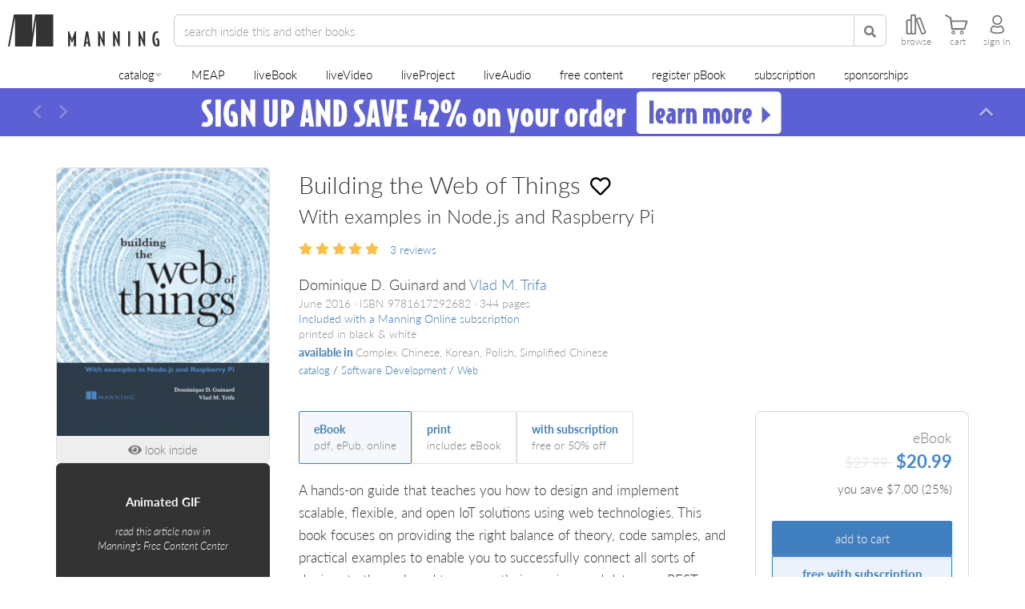

--- FILE ---
content_type: text/html;charset=UTF-8
request_url: https://www.manning.com/books/building-the-web-of-things?experiment=B&a_bid=16f48f14&a_aid=wot
body_size: 61381
content:

<!DOCTYPE html>
<!--[if lt IE 7 ]> <html lang="en" class="no-js ie6 ie"> <![endif]-->
<!--[if IE 7 ]>    <html lang="en" class="no-js ie7 ie"> <![endif]-->
<!--[if IE 8 ]>    <html lang="en" class="no-js ie8 ie"> <![endif]-->
<!--[if IE 9 ]>    <html lang="en" class="no-js ie9 ie"> <![endif]-->
<!--[if (gt IE 9)|!(IE)]><!--> <html lang="en" class="no-js"><!--<![endif]-->


<head>
    <meta name="theme-color" content="#333333">
    <title>Building the Web of Things - Dominique D. Guinard and Vlad M. Trifa</title>




<meta http-equiv="Content-Type" content="text/html; charset=UTF-8">
<meta http-equiv="X-UA-Compatible" content="IE=edge">
<meta name="viewport" content="width=device-width, initial-scale=1, maximum-scale=1, user-scalable=0">
<meta name="application-name" content="Building the Web of Things - Dominique D. Guinard and Vlad M. Trifa"/>
<meta name="apple-mobile-web-app-title" content="Building the Web of Things - Dominique D. Guinard and Vlad M. Trifa"/>

<meta property="og:title" content="Building the Web of Things - Dominique D. Guinard and Vlad M. Trifa"/>
<meta name="twitter:title" content="Building the Web of Things - Dominique D. Guinard and Vlad M. Trifa"/>

<meta name="twitter:site" content="&#64;manningbooks"/>
<meta name="twitter:card" content="summary_large_image"/>
<meta property="og:type" content="website"/>
<meta property="og:url" content="https://www.manning.com/books/building-the-web-of-things"/>
<meta property="og:site_name" content="Manning Publications"/>
<meta property="og:locale" content="en_US"/>
<meta name="sa_verification" content="XbWbhcPoVFTkvQrxMJ6Fkdjc15jthiBP">


    
        <link rel="canonical" href="https://www.manning.com/books/building-the-web-of-things" />
    

    
        
        <meta name="description" content="Build scalable IoT solutions with web technologies and REST APIs.">
        <meta property="og:description" content="Build scalable IoT solutions with web technologies and REST APIs."/>
        <meta name="twitter:description" content="Build scalable IoT solutions with web technologies and REST APIs."/>
    



    <meta name="keywords" content="Internet of Things, Web of Things, IoT projects, Node.js IoT, Raspberry Pi IoT, REST API, IoT programming, web protocols, smart home projects, MQTT, CoAP, IoT security, WebSocket, cloud integration, semantic web, JSON-LD, Node-RED, sensors and actuators"/>





    <meta property="og:image" content="https://s3.us-west-2.amazonaws.com/social-images.manning.com/guinard/twitter.png"/>
    <meta property="og:image:alt" content="The cover for Building the Web of Things"/>

    <meta name="twitter:image" content="https://s3.us-west-2.amazonaws.com/social-images.manning.com/guinard/twitter.png"/>



    <meta name="msapplication-TileColor" content="#343434"/>
    <meta name="msapplication-square70x70logo" content="https://images.manning.com/70/70/crop/book/e/f9702c5-1553-49cb-8fdc-d6fe301fd0a5/Guinard_BuildingtheWeb_hires.png"/>
    <meta name="msapplication-square150x150logo" content="https://images.manning.com/150/150/crop/book/e/f9702c5-1553-49cb-8fdc-d6fe301fd0a5/Guinard_BuildingtheWeb_hires.png"/>
    <meta name="msapplication-wide310x150logo" content="https://images.manning.com/310/150/crop/book/e/f9702c5-1553-49cb-8fdc-d6fe301fd0a5/Guinard_BuildingtheWeb_hires.png"/>
    <meta name="msapplication-square310x310logo" content="https://images.manning.com/310/310/crop/book/e/f9702c5-1553-49cb-8fdc-d6fe301fd0a5/Guinard_BuildingtheWeb_hires.png"/>

    <link rel="apple-touch-icon"
          href="https://images.manning.com/152/152/crop/book/e/f9702c5-1553-49cb-8fdc-d6fe301fd0a5/Guinard_BuildingtheWeb_hires.png"/>
    <link rel="apple-touch-icon" sizes="57x57"
          href="https://images.manning.com/57/57/crop/book/e/f9702c5-1553-49cb-8fdc-d6fe301fd0a5/Guinard_BuildingtheWeb_hires.png"/>
    <link rel="apple-touch-icon" sizes="60x60"
          href="https://images.manning.com/60/60/crop/book/e/f9702c5-1553-49cb-8fdc-d6fe301fd0a5/Guinard_BuildingtheWeb_hires.png"/>
    <link rel="apple-touch-icon" sizes="72x72"
          href="https://images.manning.com/72/72/crop/book/e/f9702c5-1553-49cb-8fdc-d6fe301fd0a5/Guinard_BuildingtheWeb_hires.png"/>
    <link rel="apple-touch-icon" sizes="76x76"
          href="https://images.manning.com/76/76/crop/book/e/f9702c5-1553-49cb-8fdc-d6fe301fd0a5/Guinard_BuildingtheWeb_hires.png"/>
    <link rel="apple-touch-icon" sizes="114x114"
          href="https://images.manning.com/114/114/crop/book/e/f9702c5-1553-49cb-8fdc-d6fe301fd0a5/Guinard_BuildingtheWeb_hires.png"/>
    <link rel="apple-touch-icon" sizes="120x120"
          href="https://images.manning.com/120/120/crop/book/e/f9702c5-1553-49cb-8fdc-d6fe301fd0a5/Guinard_BuildingtheWeb_hires.png"/>
    <link rel="apple-touch-icon" sizes="144x144"
          href="https://images.manning.com/144/144/crop/book/e/f9702c5-1553-49cb-8fdc-d6fe301fd0a5/Guinard_BuildingtheWeb_hires.png"/>
    <link rel="apple-touch-icon" sizes="152x152"
          href="https://images.manning.com/152/152/crop/book/e/f9702c5-1553-49cb-8fdc-d6fe301fd0a5/Guinard_BuildingtheWeb_hires.png"/>



<script type="text/javascript">

    window.ManningExperimentation = window.ManningExperimentation || {}
    window.ManningExperimentation.getExperimentSeed = function(){
        if(window.ManningExperimentation.experimentSeedPromise){
            return window.ManningExperimentation.experimentSeedPromise;
        }

        function sumDigitsInString(str) {
            var sum = 0;

            for (let i = 0; i < str.length; i++) {
                if (!isNaN(str[i]) && str[i] !== ' ') {
                    sum += Number(str[i]);
                }
            }

            return sum;
        }

        return window.ManningExperimentation.experimentSeedPromise = new Promise(function(resolve, reject){
            fetch("\u002fanalytics\u002fgetIpAddress").then(function (response){
                return response.json()
            }).then(function (response) {
                if(response && response.ipAddress){
                    resolve(sumDigitsInString(response.ipAddress))
                }
                else {
                    resolve(0)
                }
            }).catch(function(error){
                resolve(0)
            });
        })
    }

</script>




    <!-- Google tag (gtag.js) -->
    <script async src="https://www.googletagmanager.com/gtag/js?id=G-NMEV8ZBBN1"></script>
    <script>
        window.dataLayer = window.dataLayer || [];
        function gtag(){dataLayer.push(arguments);}
        gtag('js', new Date());

        gtag('config', 'G-NMEV8ZBBN1');
    </script>
    <script>
    /* SET YOUR EXPERIMENTS HERE */
    var runningExperiments = [
        {name: "ABC-MANNING_header_size", distribution: [50, 50], variants: ["ABC-MANNING_header_size-A" /* variant A */, "ABC-MANNING_header_size-B" /* variant B */]},
        {name: "ABC-MANNING_add_to_cart_discount", distribution: [25, 25, 25, 25], variants: ["ABC-MANNING_add_to_cart_discount-Default", "ABC-MANNING_add_to_cart_discount-A", "ABC-MANNING_add_to_cart_discount-B", "ABC-MANNING_add_to_cart_discount-C"]},
        {name: "ABC-MANNING_product-page-experiments", distribution: [25, 25, 25, 25], variants: ["ABC-MANNING_product-page-experiments-Default", "ABC-MANNING_product-page-experiments-A", "ABC-MANNING_product-page-experiments-B", "ABC-MANNING_product-page-experiments-C"]},
        {name: "ABC-MANNING_auth_delegate", distribution: [10, 90], variants: ["ABC-MANNING_auth_delegate-A", "ABC-MANNING_auth_delegate-B"]},
        {name: "ABC-MANNING_faq_versions", distribution: [50, 50], variants: ["ABC-MANNING_FAQ_A", "ABC-MANNING_FAQ_B"], targetPath: "/books/build-a-large-language-model-from-scratch"}
    ];
    /* _________________________ */
</script>


<script>
    runningExperiments.forEach(function(experiment) {
        var cookieName = experiment.name;
        var cookieValue = getCookie(cookieName);

        if (cookieValue === "") {
            var random = Math.random() * 100;
            var sum = 0;
            var variantIndex = experiment.distribution.findIndex(function(percentage) {
                sum += percentage;
                return random < sum;
            });
            cookieValue = experiment.variants[variantIndex];
            setCookie(cookieName, cookieValue, 90); // Set cookie to expire in 90 days
        }

        window.abcExperiments = window.abcExperiments || {};
        window.abcExperiments[cookieName] = cookieValue;

        if (experiment.targetPath) {
            if (window.location.href.includes(experiment.targetPath)) {
                gtag('event', 'experience_impression', {exp_variant_string: cookieValue});
            }
        }
        else {
            gtag('event', 'experience_impression', {exp_variant_string: cookieValue});
        }    

    });

    function getCookie(cname) {
        var name = cname + "=";
        var decodedCookie = decodeURIComponent(document.cookie);
        var ca = decodedCookie.split(';');
        for(var i = 0; i <ca.length; i++) {
            var c = ca[i];
            while (c.charAt(0) == ' ') {
                c = c.substring(1);
            }
            if (c.indexOf(name) == 0) {
                return c.substring(name.length, c.length);
            }
        }
        return "";
    }

    function setCookie(cname, cvalue, exdays) {
        var d = new Date();
        d.setTime(d.getTime() + (exdays*24*60*60*1000));
        var expires = "expires="+ d.toUTCString();
        document.cookie = cname + "=" + cvalue + ";" + expires + ";path=/";
    }
</script>
<script>
    if(document.location.href.indexOf("/preview/") >= 0){
        document.documentElement.classList.add("add-to-cart-box-v2-experiment");
    }
</script>



    <meta name="layout" content="application"/>
    
    
    
    
    
    
    <link rel="stylesheet" href="/assets/standalone/product-page-56fd521b6251f829c7c6e71a3cdfd289.css" />
    <link rel="stylesheet" href="/assets/standalone/show-book-329efbfb801e868892689296a64ceb57.css" />
    <link rel="stylesheet" href="/assets/standalone/subscription-tabber-2676579581c223671628c00eb7d5a0cf.css" />
    <link rel="stylesheet" href="/assets/standalone/subscription-panels-752cb7a1c46f0eb088527263d55bdd4f.css" />
    

<script type="application/ld+json">
{
  "@context": "https://schema.org/",
  "@type": "Product",
  "@id": "https://www.manning.com/books/building-the-web-of-things",
  "name": "Building the Web of Things",
  "description": "Build scalable IoT solutions with web technologies and REST APIs.",
  "url": "https://www.manning.com/books/building-the-web-of-things",
  "image": "https://images.manning.com/360/480/resize/book/e/f9702c5-1553-49cb-8fdc-d6fe301fd0a5/Guinard_BuildingtheWeb_hires.png",
  "sku": "689",
  "brand": {
    "@type": "Brand",
    "name": "Manning Publications"
  },
 "releaseDate": "2016-06-06" ,
  "offers": [{"@type":"Offer","name":"EBOOK","price":"27.99","priceCurrency":"USD","availability":"http://schema.org/InStock","url":"https://www.manning.com/books/building-the-web-of-things","itemCondition":"http://schema.org/NewCondition","priceValidUntil":"2026-01-20"},{"@type":"Offer","name":"COMBO","price":"34.99","priceCurrency":"USD","availability":"http://schema.org/InStock","url":"https://www.manning.com/books/building-the-web-of-things","itemCondition":"http://schema.org/NewCondition","priceValidUntil":"2026-01-20"}]
 , "aggregateRating": {"@type":"AggregateRating","ratingValue":"4.5","reviewCount":41}
}
</script>

    


<script type="application/ld+json">
{
  "@context": "https://schema.org/",
  "@type": "BreadcrumbList",
  "itemListElement": [{"@type":"ListItem","position":1,"name":"Software Development","item":"https://www.manning.com/catalog/software-development"},{"@type":"ListItem","position":2,"name":"Web","item":"https://www.manning.com/catalog/software-development/web"}]
}
</script>

    




    <script async>(function(w,d,s,l,i){w[l]=w[l]||[];w[l].push({'gtm.start':new Date().getTime(),event:'gtm.js'});var f=d.getElementsByTagName(s)[0],j=d.createElement(s),dl=l!='dataLayer'?'&l='+l:'';j.async=true;j.src='https://www.googletagmanager.com/gtm.js?id='+i+dl;f.parentNode.insertBefore(j,f);})(window,document,'script','dataLayer','GTM-59QHSR4');</script>
    <script data-ad-client="ca-pub-9702019192198904" async src="https://pagead2.googlesyndication.com/pagead/js/adsbygoogle.js"></script>



<!-- Reddit Pixel -->

<script> !function(w,d){if(!w.rdt){var p=w.rdt=function(){p.sendEvent?p.sendEvent.apply(p,arguments):p.callQueue.push(arguments)};p.callQueue=[];var t=d.createElement("script");t.src="https://www.redditstatic.com/ads/pixel.js",t.async=!0;var s=d.getElementsByTagName("script")[0];s.parentNode.insertBefore(t,s)}}(window,document);rdt('init','a2_dzgdobk0f71i', {"optOut":false,"useDecimalCurrencyValues":true,"aaid":"<AAID-HERE>","email":"<EMAIL-HERE>","externalId":"<EXTERNAL-ID-HERE>","idfa":"<IDFA-HERE>"});rdt('track', 'PageVisit'); </script>

<!-- Page hiding snippet -->

    <style>.async-hide { opacity: 0 !important} </style>
    <script async>(function(a,s,y,n,c,h,i,d,e){s.className+=' '+y;h.start=1*new Date;
        h.end=i=function(){s.className=s.className.replace(RegExp(' ?'+y),'')};
        (a[n]=a[n]||[]).hide=h;setTimeout(function(){i();h.end=null},c);h.timeout=c;
    })(window,document.documentElement,'async-hide','dataLayer',1000,
        {'GTM-59QHSR4':true});</script>




<link rel="shortcut icon preload" as="image" href="/assets/favicon/favicon-06c8d32da14f50950f2c6422e9af1731.png" type="image/png">
<link rel="preconnect" href="https://fonts.gstatic.com">
<link rel="stylesheet" href="https://use.typekit.net/ogd3eap.css">
<link rel="stylesheet preload" as="style" href="https://use.fontawesome.com/releases/v5.12.0/css/all.css" integrity="sha384-REHJTs1r2ErKBuJB0fCK99gCYsVjwxHrSU0N7I1zl9vZbggVJXRMsv/sLlOAGb4M" crossorigin="anonymous">

<link rel="stylesheet" href="/assets/application-d378f0f8b61d8b419cbac8998c782122.css" />

<script type="text/javascript">

    var searchServerVars = {
        deploymentType: "production",
        polyfillsLocation: "\u002fassets\u002fsearch\u002fpolyfills-marketplace-a6464ec6a9f62f9981b00ed2a529ae3e.js",
        mainJsLocation: "\u002fassets\u002fsearch\u002fsearch-app-marketplace-d4e86e952140d3b9781098af1af24945.js",
        newJsLocation: "\u002fassets\u002fsearch\u002fnew-search-app-marketplace-1d1bf40cea18952a16db3b569fd86b18.js",
        coverImage: "\u002fassets\u002fcover-c0e554e9d065ae2e5b8b43d622fb8b95.png",
        livebookId: "guinard",
        livebookManningId: "689",
        videoId: "",
        videoManningId: "",
        optimizeTest: "3IFt_39gTxClytcLt-z57g",
        analyticsEndpoint: "\u002fanalytics\u002flogUserAction",
        feedbackEndpoint: "\u002ffeedback\u002fsendFeedback"
    }

</script>

<script type="text/javascript">

    if(new URL(document.location.href).searchParams.get("cartIFrame") == "true"){
        document.documentElement.classList.add("cart-iframe")
    }

</script>


    

    <script type="text/javascript">

        window.livebookViewerVars = {
            id: 689,
            slug: "building-the-web-of-things",
            externalId: "guinard",
            libraryLocation: "\u002fassets\u002flivebookViewer\u002flivebook-viewer-marketplace-a3064af57e486992a732232a56f52dcc.js",
            title: "Building the Web of Things",
            author: "Dominique D. Guinard and Vlad M. Trifa",
            cover: "https:\u002f\u002fimages.manning.com/360/480/resize/book\u002fe\u002ff9702c5-1553-49cb-8fdc-d6fe301fd0a5\u002fGuinard_BuildingtheWeb_hires.png",
            deploymentType: "production",
            areSubscriptionsEnabled: true,
            isLivebookPdf: false,
            addToCartAndGoThereLink: "\u002fcart\u002faddToCartAndGoThere",
            analyticsLink: "\u002fanalytics\u002flogUserAction",
            productOfferings: [{"id":975,"icon":"https://www.manning.com/assets/eBook-15eed771fc5c3a08c409aab6f6faf90b.svg","title":"eBook","subtitle":"pdf, ePub, online","fullPrice":27.99,"price":20.99,"isSubscriptionOffering":false},{"id":976,"icon":"https://www.manning.com/assets/pBook-1ce00d61dcfa651afa933d1c6eca1f7d.svg","title":"print","subtitle":"includes eBook","fullPrice":34.99,"price":26.24,"isSubscriptionOffering":false},{"id":8691,"icon":"https://www.manning.com/assets/circle-check-regular-full-0d45c1f093e0e469ef1fc35eb8d29296.svg","title":"with subscription","subtitle":"free or 50% off","fullPrice":599.99,"price":599.99,"isSubscriptionOffering":true}]
        }
    
</script>



    <script type="text/javascript">

        window.readingListsServerVars = {
            productId: 689,
            externalId: "guinard",
            title: "Building the Web of Things",
            deploymentType: "production",
            libraryLocation: "\u002fassets\u002freadingLists\u002freading-lists-marketplace-df8970e06c7c6df34e2946e4944e9961.js",
        };
    
</script>



<!-- Clarity -->

    <script type="text/javascript">
        window.addEventListener("DOMContentLoaded", function(){
            var loadClaritySetting = localStorage.getItem('LOAD_CLARITY');

            function onClarityLoaded(){
                try {
                    var $body = $("body");
                    window.clarity("consent");

                    if($body.attr("data-user-id")){
                        window.clarity("identify", $body.attr("data-user-id"));
                    }
                    else {
                        $(document).on("logged-in", function(){
                            window.clarity("identify", $body.attr("data-user-id"));
                        });
                    }

                    $(document).on('add-to-cart-gtm', function() {
                        window.clarity("event", "addToCart");
                    });
                }
                catch(e){
                    console.log(e);
                }
            }

            function loadClarity(){
                if(window.__clarityAdded) { return; }

                (function(c,l,a,r,i,t,y){
                    c[a]=c[a]||function(){(c[a].q=c[a].q||[]).push(arguments)};
                    t=l.createElement(r);t.async=1;t.src="https://www.clarity.ms/tag/"+i;
                    y=l.getElementsByTagName(r)[0];y.parentNode.insertBefore(t,y);
                })(window, document, "clarity", "script", "p2x7wzapux");

                window.__clarityAdded = true;

                onClarityLoaded();
                console.log("Loading clarity");
            }

            function processCountryCode(countryCode){
                if(countryCode){
                    var cookieCountries = [
                        'AT', 'BE', 'BG', 'HR', 'CY', 'CZ', 'DK', 'EE', 'FI', 'FR', 'DE', 'GR', 'HU', 'IE', 'IT', 'LV', 'LT', 'LU', 'MT', 'NL', 'PL', 'PT', 'RO', 'SK', 'SI', 'ES', 'SE', // EU
                        'IS', 'LI', 'NO',
                        "GB", "CH"
                    ];

                    if(cookieCountries.indexOf(countryCode) >= 0) {
                        localStorage.setItem('LOAD_CLARITY', "false");
                        return ;
                    }

                    localStorage.setItem('LOAD_CLARITY', "true");
                    loadClarity();
                }
            }

            if(loadClaritySetting == "true"){
                loadClarity();
            }
            else if(loadClaritySetting != "false"){
                var $body = $("body");

                if($body.attr("data-country-code")){
                    processCountryCode($body.attr("data-country-code"));
                }
                else {
                    $(document).on("onCountryCodeArrived", function(e, countryCode){
                        processCountryCode(countryCode);
                    });
                }
            }
            else {
                //Don't load clarity for this user
            }
        });
    </script>

<script>
    window.addEventListener("DOMContentLoaded", function(){
        if(document.referrer && document.referrer.indexOf("manning") === -1){
            $.ajax({
                url: searchServerVars.analyticsEndpoint,
                data: { type: "referrer", additionalData: document.referrer }
            });
        }

        if(document.location.href.indexOf("utm_campaign") >= 0) {
            $.ajax({
                url: searchServerVars.analyticsEndpoint,
                data: { type: "utm_campaign", additionalData: document.location.pathname + document.location.search }
            });
        }
        else if(document.location.href.indexOf("utm_source") >= 0) {
            $.ajax({
                url: searchServerVars.analyticsEndpoint,
                data: { type: "utm_source", additionalData: document.location.pathname + document.location.search }
            });
        }
    });
</script>
</head>

<body id="top" class="nav-show product-page product-689 show-book  page-has-subscription-buttons show-monthly-subscription-options dismissible-deals side-social-view-count-only ">
<script type="text/javascript" src="/assets/application-799b5f6087a9ba4b4d18d45257245f28.js" ></script>

    
    
        <script type="text/javascript" src="/assets/analytics/shopperApproved-5467a7e61287592fb79e0c22c00e7963.js" ></script>
    
    <!--Google Tag Manager (noscript) -->
    <noscript><iframe class="lazyload" data-src="https://www.googletagmanager.com/ns.html?id=GTM-59QHSR4" height="0" width="0" style="display:none;visibility:hidden"></iframe></noscript><!--End Google Tag Manager (noscript) -->




<header id="header">
    
    
    
    <nav>
        <div id="top-nav" class="">
            <a href="/" id="home-link" class="nav-home-button">
                <img src="/assets/manningLogoBlack-4ce2f7a38da67c986590975d7769f389.svg" id="manning-m" loading="lazy" alt="manning logo black"/>
                <img src="/assets/manningLettersBlack-0ebe3f78d807742e74e80ce85f130096.svg" id="manning-letters" loading="lazy" alt="manning letters"/>
            </a>
            <form id="search-form" onsubmit="return false">
                <div class="header-input-group">
                    <div class='search-categories-selector-container'></div>
                    <input name="q" type="search" autocomplete="off" spellcheck="false" class="form-control" placeholder="search">
                    <button class="btn btn-default" type="submit">
                        <span class="fa fa-search"></span>
                    </button>
                    <i class="fas fa-times clear-search-btn"></i>
                </div>
                <div class="nav-browse-button clickable visible-header-desktop">
                    <svg xmlns="http://www.w3.org/2000/svg" fill="none" viewBox="0 0 27.79 28">
    <path fill="currentColor" d="M27.66,24.16l-7-18.73a2,2,0,0,0-2.57-1.18l-3.26,1.2a2,2,0,0,0-.87.64V2a2,2,0,0,0-2-2H8A2,2,0,0,0,6,2V7H2A2,2,0,0,0,0,9V26a2,2,0,0,0,2,2H6a1.87,1.87,0,0,0,1-.28A1.91,1.91,0,0,0,8,28h4a2,2,0,0,0,2-2V8.81l6.7,17.93a2,2,0,0,0,2.58,1.19l3.26-1.2A2,2,0,0,0,27.66,24.16ZM2,26V9H6V26Zm10,0H8V9s0-.06,0-.09V2h4Zm10.58.05-7-18.73,3.26-1.2,7,18.73Z"></path>
</svg>
                    <label for="browse-desktop">browse</label>
                </div>
                
                    <a href="https://subscription.manning.com" target="_blank" class="nav-manning-online-button clickable">
                        <svg width="30" height="28" viewBox="0 0 36 38" fill="none" xmlns="http://www.w3.org/2000/svg">
    <path fill-rule="evenodd" clip-rule="evenodd" d="M18.5737 5.30664C18.2408 5.03125 17.7592 5.03125 17.4263 5.30664L6.42629 14.4066C6.21962 14.5776 6.09998 14.8319 6.09998 15.1001V29.4001C6.09998 30.3111 6.43968 31.195 7.06023 31.8551C7.68254 32.517 8.53887 32.9001 9.44442 32.9001H14C14.497 32.9001 14.9 32.4972 14.9 32.0001V19.9001H21.1V32.0001C21.1 32.4972 21.5029 32.9001 22 32.9001H26.5555C27.4611 32.9001 28.3174 32.517 28.9397 31.8551C29.5603 31.195 29.9 30.3111 29.9 29.4001V15.1001C29.9 14.8319 29.7803 14.5776 29.5737 14.4066L18.5737 5.30664ZM22.9 31.1001H26.5555C26.9466 31.1001 27.3338 30.9354 27.6283 30.6221C27.9246 30.3069 28.1 29.8683 28.1 29.4001V15.5236L18 7.16815L7.89998 15.5236V29.4001C7.89998 29.8683 8.07535 30.3069 8.37165 30.6221C8.66618 30.9354 9.05335 31.1001 9.44442 31.1001H13.1V19.0001C13.1 18.503 13.5029 18.1001 14 18.1001H22C22.497 18.1001 22.9 18.503 22.9 19.0001V31.1001Z" fill="currentColor"/>
</svg>
                        <label for="manning-online">home</label>
                    </a>
                
            </form>
            <div id="controls">
                <div class="nav-browse-button clickable hidden-header-desktop hidden-header-mobile">
                    <svg xmlns="http://www.w3.org/2000/svg" fill="none" viewBox="0 0 27.79 28">
    <path fill="currentColor" d="M27.66,24.16l-7-18.73a2,2,0,0,0-2.57-1.18l-3.26,1.2a2,2,0,0,0-.87.64V2a2,2,0,0,0-2-2H8A2,2,0,0,0,6,2V7H2A2,2,0,0,0,0,9V26a2,2,0,0,0,2,2H6a1.87,1.87,0,0,0,1-.28A1.91,1.91,0,0,0,8,28h4a2,2,0,0,0,2-2V8.81l6.7,17.93a2,2,0,0,0,2.58,1.19l3.26-1.2A2,2,0,0,0,27.66,24.16ZM2,26V9H6V26Zm10,0H8V9s0-.06,0-.09V2h4Zm10.58.05-7-18.73,3.26-1.2,7,18.73Z"></path>
</svg>
                    <label for="browse-mobile">browse</label>
                </div>




                
                <a href="/cart" class="nav-cart-button visit-cart-link">
                    <svg viewBox="0 0 32 28" xmlns="http://www.w3.org/2000/svg">
    <g clip-path="url(#clip0)">
        <path fill-rule="evenodd" clip-rule="evenodd" d="M14.2555 25.7607C14.5331 23.963 13.0066 22.4429 11.2152 22.7141C10.0924 22.8844 9.1778 23.799 9.00749 24.9218C8.72995 26.7195 10.2564 28.246 12.0541 27.9684C13.1706 27.7981 14.0852 26.8772 14.2555 25.7607ZM12.8678 25.5399C12.9939 24.6947 12.2811 23.9819 11.4359 24.108C10.9061 24.1837 10.4771 24.6127 10.4014 25.1488C10.269 25.9941 10.9881 26.7131 11.8333 26.5807C12.3568 26.4987 12.7858 26.0634 12.8678 25.5399Z" fill="currentColor"></path>
        <path d="M10.0538 21.4841C8.72922 21.4841 8.65353 20.0396 8.65353 19.9766C8.63461 19.8189 6.89367 6.9385 6.81167 6.16896C6.71075 5.23541 5.6132 4.59203 5.56274 4.56679L1.21672 2.5294C0.144405 1.96801 -0.101597 1.18585 0.0308657 0.63708C0.125482 0.258617 0.396714 0 0.705792 0C0.787793 0 0.876101 0.0189232 0.964409 0.0567695C5.17166 2.0374 8.81753 3.75941 8.96891 4.69295C9.12661 5.68957 9.41676 8.13066 9.41676 8.14958L9.4483 8.42712H29.9926C30.5603 8.42712 30.945 8.57851 31.1469 8.86866C31.5569 9.46159 31.1721 10.5213 31.1658 10.5339L27.8921 20.2541C27.8732 20.3424 27.6398 21.4841 26.5422 21.4841H10.0538ZM10.7603 18.9863H26.1953L28.7121 10.4645H9.6943L10.7603 18.9863Z" fill="currentColor"></path>
        <path fill-rule="evenodd" clip-rule="evenodd" d="M25.849 25.7608C26.1266 23.9631 24.6001 22.4366 22.8024 22.7142C21.6859 22.8908 20.7713 23.7991 20.601 24.9156C20.3234 26.7069 21.8436 28.2334 23.6413 27.9622C24.7641 27.7919 25.6787 26.8773 25.849 25.7608ZM24.4614 25.5399C24.5875 24.6947 23.8748 23.9819 23.0295 24.108C22.506 24.1837 22.0708 24.6127 21.9951 25.1488C21.8626 25.9941 22.5817 26.7131 23.4269 26.5807C23.9505 26.4987 24.3794 26.0634 24.4614 25.5399Z" fill="currentColor"></path>
    </g>
    <defs>
        <clipPath id="clip0">
            <rect width="31.3368" height="28" fill="white"></rect>
        </clipPath>
    </defs>
</svg>
                    
                        <span id="header-cart-count"></span>
                    
                    <label for="cart">cart</label>
                </a>
                <div class="nav-dashboard-button clickable">
                    <svg class="avatar-icon" viewBox="0 0 22 30" fill="none" xmlns="http://www.w3.org/2000/svg">
    <path fill-rule="evenodd" clip-rule="evenodd" d="M12.0503 3.15739C8.57031 2.66025 5.71847 5.54102 6.14142 9.09382L6.14288 9.10608L6.14281 9.10609C6.38912 11.4051 8.29151 13.3237 10.7068 13.5736L10.7164 13.5746L10.7259 13.5757C14.1535 13.9937 17.068 11.1652 16.6576 7.65433C16.3178 5.31573 14.3858 3.40828 12.0869 3.16197L12.0686 3.16L12.0503 3.15739ZM12.3291 1.07592C7.4196 0.386074 3.48311 4.49739 4.05542 9.33598C4.41147 12.6311 7.10307 15.3074 10.4811 15.6614C15.2455 16.2365 19.3224 12.2742 18.7414 7.39382L18.74 7.38162L18.7382 7.36945C18.274 4.11966 15.6177 1.43722 12.3291 1.07592Z" fill="currentColor"></path>
    <path fill-rule="evenodd" clip-rule="evenodd" d="M15.3921 16.8559C16.4921 16.2344 17.7592 16.4075 18.6721 17.1683L18.6965 17.1886L18.7196 17.2103C20.6274 19.0059 21.75 21.4813 21.75 24.275C21.75 25.2619 21.2671 26.0629 20.5982 26.6639C19.9445 27.2511 19.0715 27.6915 18.1244 28.0225C16.2242 28.6863 13.7603 29 11.35 29C8.93957 29 6.47573 28.6863 4.57551 28.0225C3.62836 27.6915 2.7554 27.2511 2.10175 26.6639C1.43283 26.0629 0.949951 25.2619 0.949951 24.275C0.949951 21.487 2.06871 19.0079 4.08191 17.2084C4.95575 16.3588 6.35997 16.2646 7.40762 16.8558C8.54564 17.4662 9.9693 17.825 11.4 17.825C12.8305 17.825 14.2541 17.4662 15.3921 16.8559ZM17.3065 18.7643C17.0281 18.5441 16.7105 18.5211 16.4209 18.6866L16.4094 18.6932L16.3978 18.6995C14.9374 19.4858 13.1652 19.925 11.4 19.925C9.63474 19.925 7.86249 19.4858 6.40215 18.6995L6.39049 18.6932L6.379 18.6866C6.03783 18.4917 5.66684 18.593 5.54241 18.7174L5.5206 18.7392L5.49753 18.7597C3.92361 20.1588 3.04995 22.0723 3.04995 24.275C3.04995 24.513 3.15144 24.7839 3.50519 25.1017C3.87419 25.4332 4.46217 25.7584 5.26814 26.04C6.87417 26.6011 9.08533 26.9 11.35 26.9C13.6146 26.9 15.8257 26.6011 17.4318 26.04C18.2377 25.7584 18.8257 25.4332 19.1947 25.1017C19.5485 24.7839 19.65 24.513 19.65 24.275C19.65 22.0815 18.7828 20.1666 17.3065 18.7643Z" fill="currentColor"></path>
</svg>
                    <label for="sign-in">log in</label>
                </div>
            </div>
        </div>
        <ul id="browse-nav" class="list-unstyled">
            
                <li class="nav-catalog-button dropdown">
    <span class="catalog-dropdown-button-wrapper">
        <a href="/catalog" class="dropdown-toggle" data-bs-toggle="dropdown">catalog</a>
        <i class="fa fa-caret-down"></i>
    </span>
    <ul class="primary-catalog-menu dropdown-menu">
        
            <li class="dropdown-submenu dropdown-submenu-lvl1">
                <div class="dropdown-item-container">
                    <a class="dropdown-item dropdown-toggle" data-bs-toggle="dropdown" href="/catalog/software-development">Software Development</a>
                    <i class="fa fa-caret-right"></i>
                </div>

                <ul class="dropdown-menu secondary-drop-down-menu">
                    
                        
                        
                            <li class="dropdown-submenu dropdown-submenu-lvl2">
                                <div class="dropdown-item-container">
                                    <a class="dropdown-item dropdown-toggle" data-bs-toggle="dropdown" href="/catalog/software-development/software-engineering"><span>Software Engineering</span></a>
                                    <i class="fa fa-caret-right"></i>
                                </div>

                                <ul class="dropdown-menu tertiary-drop-down-menu">
                                    
                                        <li class="dropdown-submenu dropdown-submenu-lvl3">
                                            <div class="dropdown-item-container">
                                                <a class="dropdown-item dropdown-toggle" data-bs-toggle="dropdown" href="/catalog/software-development/software-engineering/application-development"><span>Application Development</span></a>
                                            </div>
                                        </li>
                                    
                                        <li class="dropdown-submenu dropdown-submenu-lvl3">
                                            <div class="dropdown-item-container">
                                                <a class="dropdown-item dropdown-toggle" data-bs-toggle="dropdown" href="/catalog/software-development/software-engineering/code-quality-and-testing"><span>Code Quality and Testing</span></a>
                                            </div>
                                        </li>
                                    
                                        <li class="dropdown-submenu dropdown-submenu-lvl3">
                                            <div class="dropdown-item-container">
                                                <a class="dropdown-item dropdown-toggle" data-bs-toggle="dropdown" href="/catalog/software-development/software-engineering/concurrency-and-parallel-computing"><span>Concurrency and Parallel Computing</span></a>
                                            </div>
                                        </li>
                                    
                                        <li class="dropdown-submenu dropdown-submenu-lvl3">
                                            <div class="dropdown-item-container">
                                                <a class="dropdown-item dropdown-toggle" data-bs-toggle="dropdown" href="/catalog/software-development/software-engineering/distributed-systems"><span>Distributed Systems</span></a>
                                            </div>
                                        </li>
                                    
                                        <li class="dropdown-submenu dropdown-submenu-lvl3">
                                            <div class="dropdown-item-container">
                                                <a class="dropdown-item dropdown-toggle" data-bs-toggle="dropdown" href="/catalog/software-development/software-engineering/database-development"><span>Database Development</span></a>
                                            </div>
                                        </li>
                                    
                                        <li class="dropdown-submenu dropdown-submenu-lvl3">
                                            <div class="dropdown-item-container">
                                                <a class="dropdown-item dropdown-toggle" data-bs-toggle="dropdown" href="/catalog/software-development/software-engineering/game-development"><span>Game Development</span></a>
                                            </div>
                                        </li>
                                    
                                        <li class="dropdown-submenu dropdown-submenu-lvl3">
                                            <div class="dropdown-item-container">
                                                <a class="dropdown-item dropdown-toggle" data-bs-toggle="dropdown" href="/catalog/software-development/software-engineering/security-and-privacy"><span>Security and Privacy</span></a>
                                            </div>
                                        </li>
                                    
                                        <li class="dropdown-submenu dropdown-submenu-lvl3">
                                            <div class="dropdown-item-container">
                                                <a class="dropdown-item dropdown-toggle" data-bs-toggle="dropdown" href="/catalog/software-development/software-engineering/software-architecture-and-design"><span>Software Architecture and Design</span></a>
                                            </div>
                                        </li>
                                    
                                        <li class="dropdown-submenu dropdown-submenu-lvl3">
                                            <div class="dropdown-item-container">
                                                <a class="dropdown-item dropdown-toggle" data-bs-toggle="dropdown" href="/catalog/software-development/software-engineering/technology-and-computing"><span>Technology and Computing</span></a>
                                            </div>
                                        </li>
                                    
                                        <li class="dropdown-submenu dropdown-submenu-lvl3">
                                            <div class="dropdown-item-container">
                                                <a class="dropdown-item dropdown-toggle" data-bs-toggle="dropdown" href="/catalog/software-development/software-engineering/version-control"><span>Version Control</span></a>
                                            </div>
                                        </li>
                                    
                                        <li class="dropdown-submenu dropdown-submenu-lvl3">
                                            <div class="dropdown-item-container">
                                                <a class="dropdown-item dropdown-toggle" data-bs-toggle="dropdown" href="/catalog/software-development/software-engineering/software-engineering-management"><span>Software Engineering Management</span></a>
                                            </div>
                                        </li>
                                    
                                </ul>
                            </li>
                        
                    
                        
                        
                            <li class="dropdown-submenu dropdown-submenu-lvl2">
                                <div class="dropdown-item-container">
                                    <a class="dropdown-item dropdown-toggle" data-bs-toggle="dropdown" href="/catalog/software-development/web"><span>Web</span></a>
                                    <i class="fa fa-caret-right"></i>
                                </div>

                                <ul class="dropdown-menu tertiary-drop-down-menu">
                                    
                                        <li class="dropdown-submenu dropdown-submenu-lvl3">
                                            <div class="dropdown-item-container">
                                                <a class="dropdown-item dropdown-toggle" data-bs-toggle="dropdown" href="/catalog/software-development/web/api"><span>API</span></a>
                                            </div>
                                        </li>
                                    
                                        <li class="dropdown-submenu dropdown-submenu-lvl3">
                                            <div class="dropdown-item-container">
                                                <a class="dropdown-item dropdown-toggle" data-bs-toggle="dropdown" href="/catalog/software-development/web/aws"><span>AWS</span></a>
                                            </div>
                                        </li>
                                    
                                        <li class="dropdown-submenu dropdown-submenu-lvl3">
                                            <div class="dropdown-item-container">
                                                <a class="dropdown-item dropdown-toggle" data-bs-toggle="dropdown" href="/catalog/software-development/web/frontend-frameworks"><span>Frontend Frameworks</span></a>
                                            </div>
                                        </li>
                                    
                                        <li class="dropdown-submenu dropdown-submenu-lvl3">
                                            <div class="dropdown-item-container">
                                                <a class="dropdown-item dropdown-toggle" data-bs-toggle="dropdown" href="/catalog/software-development/web/backend-frameworks"><span>Backend Frameworks</span></a>
                                            </div>
                                        </li>
                                    
                                        <li class="dropdown-submenu dropdown-submenu-lvl3">
                                            <div class="dropdown-item-container">
                                                <a class="dropdown-item dropdown-toggle" data-bs-toggle="dropdown" href="/catalog/software-development/web/web-design"><span>Web Design</span></a>
                                            </div>
                                        </li>
                                    
                                        <li class="dropdown-submenu dropdown-submenu-lvl3">
                                            <div class="dropdown-item-container">
                                                <a class="dropdown-item dropdown-toggle" data-bs-toggle="dropdown" href="/catalog/software-development/web/mobile-app-development"><span>Mobile App Development</span></a>
                                            </div>
                                        </li>
                                    
                                        <li class="dropdown-submenu dropdown-submenu-lvl3">
                                            <div class="dropdown-item-container">
                                                <a class="dropdown-item dropdown-toggle" data-bs-toggle="dropdown" href="/catalog/software-development/web/cross-platform-development"><span>Cross-platform Development</span></a>
                                            </div>
                                        </li>
                                    
                                        <li class="dropdown-submenu dropdown-submenu-lvl3">
                                            <div class="dropdown-item-container">
                                                <a class="dropdown-item dropdown-toggle" data-bs-toggle="dropdown" href="/catalog/software-development/web/data-visualization"><span>Data Visualization</span></a>
                                            </div>
                                        </li>
                                    
                                        <li class="dropdown-submenu dropdown-submenu-lvl3">
                                            <div class="dropdown-item-container">
                                                <a class="dropdown-item dropdown-toggle" data-bs-toggle="dropdown" href="/catalog/software-development/web/web-security"><span>Web Security</span></a>
                                            </div>
                                        </li>
                                    
                                        <li class="dropdown-submenu dropdown-submenu-lvl3">
                                            <div class="dropdown-item-container">
                                                <a class="dropdown-item dropdown-toggle" data-bs-toggle="dropdown" href="/catalog/software-development/web/languages"><span>Languages</span></a>
                                            </div>
                                        </li>
                                    
                                        <li class="dropdown-submenu dropdown-submenu-lvl3">
                                            <div class="dropdown-item-container">
                                                <a class="dropdown-item dropdown-toggle" data-bs-toggle="dropdown" href="/catalog/software-development/web/microservices"><span>Microservices</span></a>
                                            </div>
                                        </li>
                                    
                                        <li class="dropdown-submenu dropdown-submenu-lvl3">
                                            <div class="dropdown-item-container">
                                                <a class="dropdown-item dropdown-toggle" data-bs-toggle="dropdown" href="/catalog/software-development/web/web-performance"><span>Web Performance</span></a>
                                            </div>
                                        </li>
                                    
                                        <li class="dropdown-submenu dropdown-submenu-lvl3">
                                            <div class="dropdown-item-container">
                                                <a class="dropdown-item dropdown-toggle" data-bs-toggle="dropdown" href="/catalog/software-development/web/static-web-sites"><span>Static Web Sites</span></a>
                                            </div>
                                        </li>
                                    
                                        <li class="dropdown-submenu dropdown-submenu-lvl3">
                                            <div class="dropdown-item-container">
                                                <a class="dropdown-item dropdown-toggle" data-bs-toggle="dropdown" href="/catalog/software-development/web/web-servers"><span>Web Servers</span></a>
                                            </div>
                                        </li>
                                    
                                        <li class="dropdown-submenu dropdown-submenu-lvl3">
                                            <div class="dropdown-item-container">
                                                <a class="dropdown-item dropdown-toggle" data-bs-toggle="dropdown" href="/catalog/software-development/web/nodejs"><span>Node.js</span></a>
                                            </div>
                                        </li>
                                    
                                        <li class="dropdown-submenu dropdown-submenu-lvl3">
                                            <div class="dropdown-item-container">
                                                <a class="dropdown-item dropdown-toggle" data-bs-toggle="dropdown" href="/catalog/software-development/web/mean-stack"><span>MEAN stack</span></a>
                                            </div>
                                        </li>
                                    
                                        <li class="dropdown-submenu dropdown-submenu-lvl3">
                                            <div class="dropdown-item-container">
                                                <a class="dropdown-item dropdown-toggle" data-bs-toggle="dropdown" href="/catalog/software-development/web/meteor"><span>Meteor</span></a>
                                            </div>
                                        </li>
                                    
                                </ul>
                            </li>
                        
                    
                        
                        
                            <li class="dropdown-submenu dropdown-submenu-lvl2">
                                <div class="dropdown-item-container">
                                    <a class="dropdown-item dropdown-toggle" data-bs-toggle="dropdown" href="/catalog/software-development/enterprise-development"><span>Enterprise Development</span></a>
                                    <i class="fa fa-caret-right"></i>
                                </div>

                                <ul class="dropdown-menu tertiary-drop-down-menu">
                                    
                                        <li class="dropdown-submenu dropdown-submenu-lvl3">
                                            <div class="dropdown-item-container">
                                                <a class="dropdown-item dropdown-toggle" data-bs-toggle="dropdown" href="/catalog/software-development/enterprise-development/application-development-frameworks"><span>Application Development Frameworks</span></a>
                                            </div>
                                        </li>
                                    
                                        <li class="dropdown-submenu dropdown-submenu-lvl3">
                                            <div class="dropdown-item-container">
                                                <a class="dropdown-item dropdown-toggle" data-bs-toggle="dropdown" href="/catalog/software-development/enterprise-development/enterprise-architecture"><span>Enterprise Architecture</span></a>
                                            </div>
                                        </li>
                                    
                                        <li class="dropdown-submenu dropdown-submenu-lvl3">
                                            <div class="dropdown-item-container">
                                                <a class="dropdown-item dropdown-toggle" data-bs-toggle="dropdown" href="/catalog/software-development/enterprise-development/technical-leadership"><span>Technical Leadership</span></a>
                                            </div>
                                        </li>
                                    
                                </ul>
                            </li>
                        
                    
                        
                        
                            <li class="dropdown-submenu dropdown-submenu-lvl2">
                                <div class="dropdown-item-container">
                                    <a class="dropdown-item dropdown-toggle" data-bs-toggle="dropdown" href="/catalog/software-development/databases"><span>Databases</span></a>
                                    <i class="fa fa-caret-right"></i>
                                </div>

                                <ul class="dropdown-menu tertiary-drop-down-menu">
                                    
                                        <li class="dropdown-submenu dropdown-submenu-lvl3">
                                            <div class="dropdown-item-container">
                                                <a class="dropdown-item dropdown-toggle" data-bs-toggle="dropdown" href="/catalog/software-development/databases/database-platforms"><span>Database Platforms</span></a>
                                            </div>
                                        </li>
                                    
                                        <li class="dropdown-submenu dropdown-submenu-lvl3">
                                            <div class="dropdown-item-container">
                                                <a class="dropdown-item dropdown-toggle" data-bs-toggle="dropdown" href="/catalog/software-development/databases/data-processing-and-analytics"><span>Data Processing and Analytics</span></a>
                                            </div>
                                        </li>
                                    
                                        <li class="dropdown-submenu dropdown-submenu-lvl3">
                                            <div class="dropdown-item-container">
                                                <a class="dropdown-item dropdown-toggle" data-bs-toggle="dropdown" href="/catalog/software-development/databases/data-persistence"><span>Data Persistence</span></a>
                                            </div>
                                        </li>
                                    
                                        <li class="dropdown-submenu dropdown-submenu-lvl3">
                                            <div class="dropdown-item-container">
                                                <a class="dropdown-item dropdown-toggle" data-bs-toggle="dropdown" href="/catalog/software-development/databases/security-and-infrastructure"><span>Security and Infrastructure</span></a>
                                            </div>
                                        </li>
                                    
                                </ul>
                            </li>
                        
                    
                        
                        
                            <li class="dropdown-submenu dropdown-submenu-lvl2">
                                <div class="dropdown-item-container">
                                    <a class="dropdown-item dropdown-toggle" data-bs-toggle="dropdown" href="/catalog/software-development/cloud"><span>Cloud</span></a>
                                    <i class="fa fa-caret-right"></i>
                                </div>

                                <ul class="dropdown-menu tertiary-drop-down-menu">
                                    
                                        <li class="dropdown-submenu dropdown-submenu-lvl3">
                                            <div class="dropdown-item-container">
                                                <a class="dropdown-item dropdown-toggle" data-bs-toggle="dropdown" href="/catalog/software-development/cloud/cloud-providers"><span>Cloud Providers</span></a>
                                            </div>
                                        </li>
                                    
                                        <li class="dropdown-submenu dropdown-submenu-lvl3">
                                            <div class="dropdown-item-container">
                                                <a class="dropdown-item dropdown-toggle" data-bs-toggle="dropdown" href="/catalog/software-development/cloud/aws"><span>AWS</span></a>
                                            </div>
                                        </li>
                                    
                                        <li class="dropdown-submenu dropdown-submenu-lvl3">
                                            <div class="dropdown-item-container">
                                                <a class="dropdown-item dropdown-toggle" data-bs-toggle="dropdown" href="/catalog/software-development/cloud/containerization"><span>Containerization</span></a>
                                            </div>
                                        </li>
                                    
                                        <li class="dropdown-submenu dropdown-submenu-lvl3">
                                            <div class="dropdown-item-container">
                                                <a class="dropdown-item dropdown-toggle" data-bs-toggle="dropdown" href="/catalog/software-development/cloud/data-engineering"><span>Data Engineering</span></a>
                                            </div>
                                        </li>
                                    
                                        <li class="dropdown-submenu dropdown-submenu-lvl3">
                                            <div class="dropdown-item-container">
                                                <a class="dropdown-item dropdown-toggle" data-bs-toggle="dropdown" href="/catalog/software-development/cloud/microservices"><span>Microservices</span></a>
                                            </div>
                                        </li>
                                    
                                        <li class="dropdown-submenu dropdown-submenu-lvl3">
                                            <div class="dropdown-item-container">
                                                <a class="dropdown-item dropdown-toggle" data-bs-toggle="dropdown" href="/catalog/software-development/cloud/security"><span>Security</span></a>
                                            </div>
                                        </li>
                                    
                                        <li class="dropdown-submenu dropdown-submenu-lvl3">
                                            <div class="dropdown-item-container">
                                                <a class="dropdown-item dropdown-toggle" data-bs-toggle="dropdown" href="/catalog/software-development/cloud/networking"><span>Networking</span></a>
                                            </div>
                                        </li>
                                    
                                        <li class="dropdown-submenu dropdown-submenu-lvl3">
                                            <div class="dropdown-item-container">
                                                <a class="dropdown-item dropdown-toggle" data-bs-toggle="dropdown" href="/catalog/software-development/cloud/log-monitoring"><span>Log Monitoring</span></a>
                                            </div>
                                        </li>
                                    
                                        <li class="dropdown-submenu dropdown-submenu-lvl3">
                                            <div class="dropdown-item-container">
                                                <a class="dropdown-item dropdown-toggle" data-bs-toggle="dropdown" href="/catalog/software-development/cloud/machine-learning"><span>Machine Learning</span></a>
                                            </div>
                                        </li>
                                    
                                        <li class="dropdown-submenu dropdown-submenu-lvl3">
                                            <div class="dropdown-item-container">
                                                <a class="dropdown-item dropdown-toggle" data-bs-toggle="dropdown" href="/catalog/software-development/cloud/messaging-systems"><span>Messaging Systems</span></a>
                                            </div>
                                        </li>
                                    
                                </ul>
                            </li>
                        
                    
                    <svg class="safe-triangle">
                        <path stroke="none" d="M 0,0 L 0,0 L 0,0 Z"></path>
                    </svg>
                </ul>
            </li>
        
            <li class="dropdown-submenu dropdown-submenu-lvl1">
                <div class="dropdown-item-container">
                    <a class="dropdown-item dropdown-toggle" data-bs-toggle="dropdown" href="/catalog/programming-languages-and-styles">Programming Languages and Styles</a>
                    <i class="fa fa-caret-right"></i>
                </div>

                <ul class="dropdown-menu secondary-drop-down-menu">
                    
                        
                        
                            <li class="non-dropdown-item-container">
                                <a href="/catalog/programming-languages-and-styles/python"><span>Python</span></a>
                            </li>
                        
                    
                        
                        
                            <li class="dropdown-submenu dropdown-submenu-lvl2">
                                <div class="dropdown-item-container">
                                    <a class="dropdown-item dropdown-toggle" data-bs-toggle="dropdown" href="/catalog/programming-languages-and-styles/microsoft-technologies"><span>Microsoft Technologies</span></a>
                                    <i class="fa fa-caret-right"></i>
                                </div>

                                <ul class="dropdown-menu tertiary-drop-down-menu">
                                    
                                        <li class="dropdown-submenu dropdown-submenu-lvl3">
                                            <div class="dropdown-item-container">
                                                <a class="dropdown-item dropdown-toggle" data-bs-toggle="dropdown" href="/catalog/programming-languages-and-styles/microsoft-technologies/net"><span>.NET</span></a>
                                            </div>
                                        </li>
                                    
                                        <li class="dropdown-submenu dropdown-submenu-lvl3">
                                            <div class="dropdown-item-container">
                                                <a class="dropdown-item dropdown-toggle" data-bs-toggle="dropdown" href="/catalog/programming-languages-and-styles/microsoft-technologies/net-core"><span>.NET Core</span></a>
                                            </div>
                                        </li>
                                    
                                        <li class="dropdown-submenu dropdown-submenu-lvl3">
                                            <div class="dropdown-item-container">
                                                <a class="dropdown-item dropdown-toggle" data-bs-toggle="dropdown" href="/catalog/programming-languages-and-styles/microsoft-technologies/net-maui"><span>.NET MAUI</span></a>
                                            </div>
                                        </li>
                                    
                                        <li class="dropdown-submenu dropdown-submenu-lvl3">
                                            <div class="dropdown-item-container">
                                                <a class="dropdown-item dropdown-toggle" data-bs-toggle="dropdown" href="/catalog/programming-languages-and-styles/microsoft-technologies/c"><span>C#</span></a>
                                            </div>
                                        </li>
                                    
                                        <li class="dropdown-submenu dropdown-submenu-lvl3">
                                            <div class="dropdown-item-container">
                                                <a class="dropdown-item dropdown-toggle" data-bs-toggle="dropdown" href="/catalog/programming-languages-and-styles/microsoft-technologies/other"><span>Other</span></a>
                                            </div>
                                        </li>
                                    
                                </ul>
                            </li>
                        
                    
                        
                        
                            <li class="dropdown-submenu dropdown-submenu-lvl2">
                                <div class="dropdown-item-container">
                                    <a class="dropdown-item dropdown-toggle" data-bs-toggle="dropdown" href="/catalog/programming-languages-and-styles/java"><span>Java</span></a>
                                    <i class="fa fa-caret-right"></i>
                                </div>

                                <ul class="dropdown-menu tertiary-drop-down-menu">
                                    
                                        <li class="dropdown-submenu dropdown-submenu-lvl3">
                                            <div class="dropdown-item-container">
                                                <a class="dropdown-item dropdown-toggle" data-bs-toggle="dropdown" href="/catalog/programming-languages-and-styles/java/java-certification"><span>Java Certification</span></a>
                                            </div>
                                        </li>
                                    
                                </ul>
                            </li>
                        
                    
                        
                        
                            <li class="dropdown-submenu dropdown-submenu-lvl2">
                                <div class="dropdown-item-container">
                                    <a class="dropdown-item dropdown-toggle" data-bs-toggle="dropdown" href="/catalog/programming-languages-and-styles/system-programming"><span>System Programming</span></a>
                                    <i class="fa fa-caret-right"></i>
                                </div>

                                <ul class="dropdown-menu tertiary-drop-down-menu">
                                    
                                        <li class="dropdown-submenu dropdown-submenu-lvl3">
                                            <div class="dropdown-item-container">
                                                <a class="dropdown-item dropdown-toggle" data-bs-toggle="dropdown" href="/catalog/programming-languages-and-styles/system-programming/c"><span>C++</span></a>
                                            </div>
                                        </li>
                                    
                                        <li class="dropdown-submenu dropdown-submenu-lvl3">
                                            <div class="dropdown-item-container">
                                                <a class="dropdown-item dropdown-toggle" data-bs-toggle="dropdown" href="/catalog/programming-languages-and-styles/system-programming/clojure"><span>Clojure</span></a>
                                            </div>
                                        </li>
                                    
                                        <li class="dropdown-submenu dropdown-submenu-lvl3">
                                            <div class="dropdown-item-container">
                                                <a class="dropdown-item dropdown-toggle" data-bs-toggle="dropdown" href="/catalog/programming-languages-and-styles/system-programming/fortran"><span>Fortran</span></a>
                                            </div>
                                        </li>
                                    
                                        <li class="dropdown-submenu dropdown-submenu-lvl3">
                                            <div class="dropdown-item-container">
                                                <a class="dropdown-item dropdown-toggle" data-bs-toggle="dropdown" href="/catalog/programming-languages-and-styles/system-programming/go"><span>Go</span></a>
                                            </div>
                                        </li>
                                    
                                        <li class="dropdown-submenu dropdown-submenu-lvl3">
                                            <div class="dropdown-item-container">
                                                <a class="dropdown-item dropdown-toggle" data-bs-toggle="dropdown" href="/catalog/programming-languages-and-styles/system-programming/groovy"><span>Groovy</span></a>
                                            </div>
                                        </li>
                                    
                                        <li class="dropdown-submenu dropdown-submenu-lvl3">
                                            <div class="dropdown-item-container">
                                                <a class="dropdown-item dropdown-toggle" data-bs-toggle="dropdown" href="/catalog/programming-languages-and-styles/system-programming/nim"><span>Nim</span></a>
                                            </div>
                                        </li>
                                    
                                        <li class="dropdown-submenu dropdown-submenu-lvl3">
                                            <div class="dropdown-item-container">
                                                <a class="dropdown-item dropdown-toggle" data-bs-toggle="dropdown" href="/catalog/programming-languages-and-styles/system-programming/object-oriented-programming"><span>Object-Oriented Programming</span></a>
                                            </div>
                                        </li>
                                    
                                        <li class="dropdown-submenu dropdown-submenu-lvl3">
                                            <div class="dropdown-item-container">
                                                <a class="dropdown-item dropdown-toggle" data-bs-toggle="dropdown" href="/catalog/programming-languages-and-styles/system-programming/parallel-computing"><span>Parallel Computing</span></a>
                                            </div>
                                        </li>
                                    
                                        <li class="dropdown-submenu dropdown-submenu-lvl3">
                                            <div class="dropdown-item-container">
                                                <a class="dropdown-item dropdown-toggle" data-bs-toggle="dropdown" href="/catalog/programming-languages-and-styles/system-programming/powershell"><span>PowerShell</span></a>
                                            </div>
                                        </li>
                                    
                                        <li class="dropdown-submenu dropdown-submenu-lvl3">
                                            <div class="dropdown-item-container">
                                                <a class="dropdown-item dropdown-toggle" data-bs-toggle="dropdown" href="/catalog/programming-languages-and-styles/system-programming/rust"><span>Rust</span></a>
                                            </div>
                                        </li>
                                    
                                        <li class="dropdown-submenu dropdown-submenu-lvl3">
                                            <div class="dropdown-item-container">
                                                <a class="dropdown-item dropdown-toggle" data-bs-toggle="dropdown" href="/catalog/programming-languages-and-styles/system-programming/scala"><span>Scala</span></a>
                                            </div>
                                        </li>
                                    
                                        <li class="dropdown-submenu dropdown-submenu-lvl3">
                                            <div class="dropdown-item-container">
                                                <a class="dropdown-item dropdown-toggle" data-bs-toggle="dropdown" href="/catalog/programming-languages-and-styles/system-programming/scalatra"><span>Scalatra</span></a>
                                            </div>
                                        </li>
                                    
                                        <li class="dropdown-submenu dropdown-submenu-lvl3">
                                            <div class="dropdown-item-container">
                                                <a class="dropdown-item dropdown-toggle" data-bs-toggle="dropdown" href="/catalog/programming-languages-and-styles/system-programming/scripting"><span>Scripting</span></a>
                                            </div>
                                        </li>
                                    
                                        <li class="dropdown-submenu dropdown-submenu-lvl3">
                                            <div class="dropdown-item-container">
                                                <a class="dropdown-item dropdown-toggle" data-bs-toggle="dropdown" href="/catalog/programming-languages-and-styles/system-programming/scripting-languages"><span>Scripting Languages</span></a>
                                            </div>
                                        </li>
                                    
                                </ul>
                            </li>
                        
                    
                        
                        
                            <li class="non-dropdown-item-container">
                                <a href="/catalog/programming-languages-and-styles/javascript"><span>JavaScript</span></a>
                            </li>
                        
                    
                        
                        
                            <li class="dropdown-submenu dropdown-submenu-lvl2">
                                <div class="dropdown-item-container">
                                    <a class="dropdown-item dropdown-toggle" data-bs-toggle="dropdown" href="/catalog/programming-languages-and-styles/functional-programming"><span>Functional Programming</span></a>
                                    <i class="fa fa-caret-right"></i>
                                </div>

                                <ul class="dropdown-menu tertiary-drop-down-menu">
                                    
                                        <li class="dropdown-submenu dropdown-submenu-lvl3">
                                            <div class="dropdown-item-container">
                                                <a class="dropdown-item dropdown-toggle" data-bs-toggle="dropdown" href="/catalog/programming-languages-and-styles/functional-programming/clojure"><span>Clojure</span></a>
                                            </div>
                                        </li>
                                    
                                        <li class="dropdown-submenu dropdown-submenu-lvl3">
                                            <div class="dropdown-item-container">
                                                <a class="dropdown-item dropdown-toggle" data-bs-toggle="dropdown" href="/catalog/programming-languages-and-styles/functional-programming/scala"><span>Scala</span></a>
                                            </div>
                                        </li>
                                    
                                        <li class="dropdown-submenu dropdown-submenu-lvl3">
                                            <div class="dropdown-item-container">
                                                <a class="dropdown-item dropdown-toggle" data-bs-toggle="dropdown" href="/catalog/programming-languages-and-styles/functional-programming/elixir"><span>Elixir</span></a>
                                            </div>
                                        </li>
                                    
                                        <li class="dropdown-submenu dropdown-submenu-lvl3">
                                            <div class="dropdown-item-container">
                                                <a class="dropdown-item dropdown-toggle" data-bs-toggle="dropdown" href="/catalog/programming-languages-and-styles/functional-programming/elm"><span>Elm</span></a>
                                            </div>
                                        </li>
                                    
                                        <li class="dropdown-submenu dropdown-submenu-lvl3">
                                            <div class="dropdown-item-container">
                                                <a class="dropdown-item dropdown-toggle" data-bs-toggle="dropdown" href="/catalog/programming-languages-and-styles/functional-programming/f"><span>F#</span></a>
                                            </div>
                                        </li>
                                    
                                        <li class="dropdown-submenu dropdown-submenu-lvl3">
                                            <div class="dropdown-item-container">
                                                <a class="dropdown-item dropdown-toggle" data-bs-toggle="dropdown" href="/catalog/programming-languages-and-styles/functional-programming/haskell"><span>Haskell</span></a>
                                            </div>
                                        </li>
                                    
                                        <li class="dropdown-submenu dropdown-submenu-lvl3">
                                            <div class="dropdown-item-container">
                                                <a class="dropdown-item dropdown-toggle" data-bs-toggle="dropdown" href="/catalog/programming-languages-and-styles/functional-programming/idris"><span>Idris</span></a>
                                            </div>
                                        </li>
                                    
                                </ul>
                            </li>
                        
                    
                        
                        
                            <li class="dropdown-submenu dropdown-submenu-lvl2">
                                <div class="dropdown-item-container">
                                    <a class="dropdown-item dropdown-toggle" data-bs-toggle="dropdown" href="/catalog/programming-languages-and-styles/data-science-and-machine-learning"><span>Data Science and Machine Learning</span></a>
                                    <i class="fa fa-caret-right"></i>
                                </div>

                                <ul class="dropdown-menu tertiary-drop-down-menu">
                                    
                                        <li class="dropdown-submenu dropdown-submenu-lvl3">
                                            <div class="dropdown-item-container">
                                                <a class="dropdown-item dropdown-toggle" data-bs-toggle="dropdown" href="/catalog/programming-languages-and-styles/data-science-and-machine-learning/julia"><span>Julia</span></a>
                                            </div>
                                        </li>
                                    
                                        <li class="dropdown-submenu dropdown-submenu-lvl3">
                                            <div class="dropdown-item-container">
                                                <a class="dropdown-item dropdown-toggle" data-bs-toggle="dropdown" href="/catalog/programming-languages-and-styles/data-science-and-machine-learning/r"><span>R</span></a>
                                            </div>
                                        </li>
                                    
                                </ul>
                            </li>
                        
                    
                        
                        
                            <li class="non-dropdown-item-container">
                                <a href="/catalog/programming-languages-and-styles/ai-coding"><span>AI Coding</span></a>
                            </li>
                        
                    
                        
                        
                            <li class="dropdown-submenu dropdown-submenu-lvl2">
                                <div class="dropdown-item-container">
                                    <a class="dropdown-item dropdown-toggle" data-bs-toggle="dropdown" href="/catalog/programming-languages-and-styles/mobile-app-development"><span>Mobile App Development</span></a>
                                    <i class="fa fa-caret-right"></i>
                                </div>

                                <ul class="dropdown-menu tertiary-drop-down-menu">
                                    
                                        <li class="dropdown-submenu dropdown-submenu-lvl3">
                                            <div class="dropdown-item-container">
                                                <a class="dropdown-item dropdown-toggle" data-bs-toggle="dropdown" href="/catalog/programming-languages-and-styles/mobile-app-development/mobile-development"><span>Mobile Development</span></a>
                                            </div>
                                        </li>
                                    
                                        <li class="dropdown-submenu dropdown-submenu-lvl3">
                                            <div class="dropdown-item-container">
                                                <a class="dropdown-item dropdown-toggle" data-bs-toggle="dropdown" href="/catalog/programming-languages-and-styles/mobile-app-development/ios-development"><span>iOS Development</span></a>
                                            </div>
                                        </li>
                                    
                                </ul>
                            </li>
                        
                    
                        
                        
                            <li class="dropdown-submenu dropdown-submenu-lvl2">
                                <div class="dropdown-item-container">
                                    <a class="dropdown-item dropdown-toggle" data-bs-toggle="dropdown" href="/catalog/programming-languages-and-styles/other"><span>Other</span></a>
                                    <i class="fa fa-caret-right"></i>
                                </div>

                                <ul class="dropdown-menu tertiary-drop-down-menu">
                                    
                                        <li class="dropdown-submenu dropdown-submenu-lvl3">
                                            <div class="dropdown-item-container">
                                                <a class="dropdown-item dropdown-toggle" data-bs-toggle="dropdown" href="/catalog/programming-languages-and-styles/other/computer-science"><span>Computer Science</span></a>
                                            </div>
                                        </li>
                                    
                                        <li class="dropdown-submenu dropdown-submenu-lvl3">
                                            <div class="dropdown-item-container">
                                                <a class="dropdown-item dropdown-toggle" data-bs-toggle="dropdown" href="/catalog/programming-languages-and-styles/other/domain-specific-languages"><span>Domain-Specific Languages</span></a>
                                            </div>
                                        </li>
                                    
                                        <li class="dropdown-submenu dropdown-submenu-lvl3">
                                            <div class="dropdown-item-container">
                                                <a class="dropdown-item dropdown-toggle" data-bs-toggle="dropdown" href="/catalog/programming-languages-and-styles/other/programming-languages"><span>Programming Languages</span></a>
                                            </div>
                                        </li>
                                    
                                        <li class="dropdown-submenu dropdown-submenu-lvl3">
                                            <div class="dropdown-item-container">
                                                <a class="dropdown-item dropdown-toggle" data-bs-toggle="dropdown" href="/catalog/programming-languages-and-styles/other/programming-for-beginners"><span>Programming for Beginners</span></a>
                                            </div>
                                        </li>
                                    
                                        <li class="dropdown-submenu dropdown-submenu-lvl3">
                                            <div class="dropdown-item-container">
                                                <a class="dropdown-item dropdown-toggle" data-bs-toggle="dropdown" href="/catalog/programming-languages-and-styles/other/programming-for-kids"><span>Programming for Kids</span></a>
                                            </div>
                                        </li>
                                    
                                </ul>
                            </li>
                        
                    
                    <svg class="safe-triangle">
                        <path stroke="none" d="M 0,0 L 0,0 L 0,0 Z"></path>
                    </svg>
                </ul>
            </li>
        
            <li class="dropdown-submenu dropdown-submenu-lvl1">
                <div class="dropdown-item-container">
                    <a class="dropdown-item dropdown-toggle" data-bs-toggle="dropdown" href="/catalog/data-science">Data Science</a>
                    <i class="fa fa-caret-right"></i>
                </div>

                <ul class="dropdown-menu secondary-drop-down-menu">
                    
                        
                        
                            <li class="dropdown-submenu dropdown-submenu-lvl2">
                                <div class="dropdown-item-container">
                                    <a class="dropdown-item dropdown-toggle" data-bs-toggle="dropdown" href="/catalog/data-science/data-analysis"><span>Data Analysis</span></a>
                                    <i class="fa fa-caret-right"></i>
                                </div>

                                <ul class="dropdown-menu tertiary-drop-down-menu">
                                    
                                        <li class="dropdown-submenu dropdown-submenu-lvl3">
                                            <div class="dropdown-item-container">
                                                <a class="dropdown-item dropdown-toggle" data-bs-toggle="dropdown" href="/catalog/data-science/data-analysis/causal-inference"><span>Causal Inference</span></a>
                                            </div>
                                        </li>
                                    
                                        <li class="dropdown-submenu dropdown-submenu-lvl3">
                                            <div class="dropdown-item-container">
                                                <a class="dropdown-item dropdown-toggle" data-bs-toggle="dropdown" href="/catalog/data-science/data-analysis/data-analysis-and-business-intelligence"><span>Data Analysis and Business Intelligence</span></a>
                                            </div>
                                        </li>
                                    
                                        <li class="dropdown-submenu dropdown-submenu-lvl3">
                                            <div class="dropdown-item-container">
                                                <a class="dropdown-item dropdown-toggle" data-bs-toggle="dropdown" href="/catalog/data-science/data-analysis/data-analytics"><span>Data Analytics</span></a>
                                            </div>
                                        </li>
                                    
                                        <li class="dropdown-submenu dropdown-submenu-lvl3">
                                            <div class="dropdown-item-container">
                                                <a class="dropdown-item dropdown-toggle" data-bs-toggle="dropdown" href="/catalog/data-science/data-analysis/data-manipulation-and-analysis"><span>Data Manipulation and Analysis</span></a>
                                            </div>
                                        </li>
                                    
                                        <li class="dropdown-submenu dropdown-submenu-lvl3">
                                            <div class="dropdown-item-container">
                                                <a class="dropdown-item dropdown-toggle" data-bs-toggle="dropdown" href="/catalog/data-science/data-analysis/data-presentations-and-visualizations"><span>Data Presentations and Visualizations</span></a>
                                            </div>
                                        </li>
                                    
                                        <li class="dropdown-submenu dropdown-submenu-lvl3">
                                            <div class="dropdown-item-container">
                                                <a class="dropdown-item dropdown-toggle" data-bs-toggle="dropdown" href="/catalog/data-science/data-analysis/feature-engineering"><span>Feature Engineering</span></a>
                                            </div>
                                        </li>
                                    
                                        <li class="dropdown-submenu dropdown-submenu-lvl3">
                                            <div class="dropdown-item-container">
                                                <a class="dropdown-item dropdown-toggle" data-bs-toggle="dropdown" href="/catalog/data-science/data-analysis/optimization-and-experimentation"><span>Optimization and Experimentation</span></a>
                                            </div>
                                        </li>
                                    
                                        <li class="dropdown-submenu dropdown-submenu-lvl3">
                                            <div class="dropdown-item-container">
                                                <a class="dropdown-item dropdown-toggle" data-bs-toggle="dropdown" href="/catalog/data-science/data-analysis/performance-optimization"><span>Performance Optimization</span></a>
                                            </div>
                                        </li>
                                    
                                        <li class="dropdown-submenu dropdown-submenu-lvl3">
                                            <div class="dropdown-item-container">
                                                <a class="dropdown-item dropdown-toggle" data-bs-toggle="dropdown" href="/catalog/data-science/data-analysis/time-series-analysis"><span>Time Series Analysis</span></a>
                                            </div>
                                        </li>
                                    
                                </ul>
                            </li>
                        
                    
                        
                        
                            <li class="dropdown-submenu dropdown-submenu-lvl2">
                                <div class="dropdown-item-container">
                                    <a class="dropdown-item dropdown-toggle" data-bs-toggle="dropdown" href="/catalog/data-science/machine-learning"><span>Machine Learning</span></a>
                                    <i class="fa fa-caret-right"></i>
                                </div>

                                <ul class="dropdown-menu tertiary-drop-down-menu">
                                    
                                        <li class="dropdown-submenu dropdown-submenu-lvl3">
                                            <div class="dropdown-item-container">
                                                <a class="dropdown-item dropdown-toggle" data-bs-toggle="dropdown" href="/catalog/data-science/machine-learning/computer-vision"><span>Computer Vision</span></a>
                                            </div>
                                        </li>
                                    
                                        <li class="dropdown-submenu dropdown-submenu-lvl3">
                                            <div class="dropdown-item-container">
                                                <a class="dropdown-item dropdown-toggle" data-bs-toggle="dropdown" href="/catalog/data-science/machine-learning/distributed-machine-learning"><span>Distributed Machine Learning</span></a>
                                            </div>
                                        </li>
                                    
                                        <li class="dropdown-submenu dropdown-submenu-lvl3">
                                            <div class="dropdown-item-container">
                                                <a class="dropdown-item dropdown-toggle" data-bs-toggle="dropdown" href="/catalog/data-science/machine-learning/fraud-detection"><span>Fraud Detection</span></a>
                                            </div>
                                        </li>
                                    
                                        <li class="dropdown-submenu dropdown-submenu-lvl3">
                                            <div class="dropdown-item-container">
                                                <a class="dropdown-item dropdown-toggle" data-bs-toggle="dropdown" href="/catalog/data-science/machine-learning/natural-language-processing"><span>Natural Language Processing</span></a>
                                            </div>
                                        </li>
                                    
                                        <li class="dropdown-submenu dropdown-submenu-lvl3">
                                            <div class="dropdown-item-container">
                                                <a class="dropdown-item dropdown-toggle" data-bs-toggle="dropdown" href="/catalog/data-science/machine-learning/automated-machine-learning"><span>Automated Machine Learning</span></a>
                                            </div>
                                        </li>
                                    
                                        <li class="dropdown-submenu dropdown-submenu-lvl3">
                                            <div class="dropdown-item-container">
                                                <a class="dropdown-item dropdown-toggle" data-bs-toggle="dropdown" href="/catalog/data-science/machine-learning/evolutionary-computation"><span>Evolutionary Computation</span></a>
                                            </div>
                                        </li>
                                    
                                        <li class="dropdown-submenu dropdown-submenu-lvl3">
                                            <div class="dropdown-item-container">
                                                <a class="dropdown-item dropdown-toggle" data-bs-toggle="dropdown" href="/catalog/data-science/machine-learning/interpretable-machine-learning"><span>Interpretable Machine Learning</span></a>
                                            </div>
                                        </li>
                                    
                                        <li class="dropdown-submenu dropdown-submenu-lvl3">
                                            <div class="dropdown-item-container">
                                                <a class="dropdown-item dropdown-toggle" data-bs-toggle="dropdown" href="/catalog/data-science/machine-learning/knowledge-graphs"><span>Knowledge Graphs</span></a>
                                            </div>
                                        </li>
                                    
                                        <li class="dropdown-submenu dropdown-submenu-lvl3">
                                            <div class="dropdown-item-container">
                                                <a class="dropdown-item dropdown-toggle" data-bs-toggle="dropdown" href="/catalog/data-science/machine-learning/machine-learning-algorithms"><span>Machine Learning Algorithms</span></a>
                                            </div>
                                        </li>
                                    
                                        <li class="dropdown-submenu dropdown-submenu-lvl3">
                                            <div class="dropdown-item-container">
                                                <a class="dropdown-item dropdown-toggle" data-bs-toggle="dropdown" href="/catalog/data-science/machine-learning/machine-learning-optimization"><span>Machine Learning Optimization</span></a>
                                            </div>
                                        </li>
                                    
                                        <li class="dropdown-submenu dropdown-submenu-lvl3">
                                            <div class="dropdown-item-container">
                                                <a class="dropdown-item dropdown-toggle" data-bs-toggle="dropdown" href="/catalog/data-science/machine-learning/probabilistic-programming"><span>Probabilistic Programming</span></a>
                                            </div>
                                        </li>
                                    
                                        <li class="dropdown-submenu dropdown-submenu-lvl3">
                                            <div class="dropdown-item-container">
                                                <a class="dropdown-item dropdown-toggle" data-bs-toggle="dropdown" href="/catalog/data-science/machine-learning/quantum-computingprogramming"><span>Quantum Computing/Programming</span></a>
                                            </div>
                                        </li>
                                    
                                        <li class="dropdown-submenu dropdown-submenu-lvl3">
                                            <div class="dropdown-item-container">
                                                <a class="dropdown-item dropdown-toggle" data-bs-toggle="dropdown" href="/catalog/data-science/machine-learning/embedded-machine-learning"><span>Embedded Machine Learning</span></a>
                                            </div>
                                        </li>
                                    
                                        <li class="dropdown-submenu dropdown-submenu-lvl3">
                                            <div class="dropdown-item-container">
                                                <a class="dropdown-item dropdown-toggle" data-bs-toggle="dropdown" href="/catalog/data-science/machine-learning/large-language-models"><span>Large Language Models</span></a>
                                            </div>
                                        </li>
                                    
                                </ul>
                            </li>
                        
                    
                        
                        
                            <li class="dropdown-submenu dropdown-submenu-lvl2">
                                <div class="dropdown-item-container">
                                    <a class="dropdown-item dropdown-toggle" data-bs-toggle="dropdown" href="/catalog/data-science/ai"><span>AI</span></a>
                                    <i class="fa fa-caret-right"></i>
                                </div>

                                <ul class="dropdown-menu tertiary-drop-down-menu">
                                    
                                        <li class="dropdown-submenu dropdown-submenu-lvl3">
                                            <div class="dropdown-item-container">
                                                <a class="dropdown-item dropdown-toggle" data-bs-toggle="dropdown" href="/catalog/data-science/ai/ai-agents"><span>AI Agents</span></a>
                                            </div>
                                        </li>
                                    
                                </ul>
                            </li>
                        
                    
                        
                        
                            <li class="dropdown-submenu dropdown-submenu-lvl2">
                                <div class="dropdown-item-container">
                                    <a class="dropdown-item dropdown-toggle" data-bs-toggle="dropdown" href="/catalog/data-science/deep-learning"><span>Deep Learning</span></a>
                                    <i class="fa fa-caret-right"></i>
                                </div>

                                <ul class="dropdown-menu tertiary-drop-down-menu">
                                    
                                        <li class="dropdown-submenu dropdown-submenu-lvl3">
                                            <div class="dropdown-item-container">
                                                <a class="dropdown-item dropdown-toggle" data-bs-toggle="dropdown" href="/catalog/data-science/deep-learning/deep-reinforcement-learning"><span>Deep Reinforcement Learning</span></a>
                                            </div>
                                        </li>
                                    
                                        <li class="dropdown-submenu dropdown-submenu-lvl3">
                                            <div class="dropdown-item-container">
                                                <a class="dropdown-item dropdown-toggle" data-bs-toggle="dropdown" href="/catalog/data-science/deep-learning/generative-adversarial-networks-gans"><span>Generative Adversarial Networks (GANs)</span></a>
                                            </div>
                                        </li>
                                    
                                        <li class="dropdown-submenu dropdown-submenu-lvl3">
                                            <div class="dropdown-item-container">
                                                <a class="dropdown-item dropdown-toggle" data-bs-toggle="dropdown" href="/catalog/data-science/deep-learning/generative-ai"><span>Generative AI</span></a>
                                            </div>
                                        </li>
                                    
                                        <li class="dropdown-submenu dropdown-submenu-lvl3">
                                            <div class="dropdown-item-container">
                                                <a class="dropdown-item dropdown-toggle" data-bs-toggle="dropdown" href="/catalog/data-science/deep-learning/probabilistic-deep-learning"><span>Probabilistic Deep Learning</span></a>
                                            </div>
                                        </li>
                                    
                                </ul>
                            </li>
                        
                    
                        
                        
                            <li class="dropdown-submenu dropdown-submenu-lvl2">
                                <div class="dropdown-item-container">
                                    <a class="dropdown-item dropdown-toggle" data-bs-toggle="dropdown" href="/catalog/data-science/big-data"><span>Big Data</span></a>
                                    <i class="fa fa-caret-right"></i>
                                </div>

                                <ul class="dropdown-menu tertiary-drop-down-menu">
                                    
                                        <li class="dropdown-submenu dropdown-submenu-lvl3">
                                            <div class="dropdown-item-container">
                                                <a class="dropdown-item dropdown-toggle" data-bs-toggle="dropdown" href="/catalog/data-science/big-data/apache-spark"><span>Apache Spark</span></a>
                                            </div>
                                        </li>
                                    
                                        <li class="dropdown-submenu dropdown-submenu-lvl3">
                                            <div class="dropdown-item-container">
                                                <a class="dropdown-item dropdown-toggle" data-bs-toggle="dropdown" href="/catalog/data-science/big-data/big-data-processing"><span>Big Data Processing</span></a>
                                            </div>
                                        </li>
                                    
                                        <li class="dropdown-submenu dropdown-submenu-lvl3">
                                            <div class="dropdown-item-container">
                                                <a class="dropdown-item dropdown-toggle" data-bs-toggle="dropdown" href="/catalog/data-science/big-data/distributed-data-processing"><span>Distributed Data Processing</span></a>
                                            </div>
                                        </li>
                                    
                                        <li class="dropdown-submenu dropdown-submenu-lvl3">
                                            <div class="dropdown-item-container">
                                                <a class="dropdown-item dropdown-toggle" data-bs-toggle="dropdown" href="/catalog/data-science/big-data/distributed-machine-learning"><span>Distributed Machine Learning</span></a>
                                            </div>
                                        </li>
                                    
                                        <li class="dropdown-submenu dropdown-submenu-lvl3">
                                            <div class="dropdown-item-container">
                                                <a class="dropdown-item dropdown-toggle" data-bs-toggle="dropdown" href="/catalog/data-science/big-data/graph-analysis"><span>Graph Analysis</span></a>
                                            </div>
                                        </li>
                                    
                                        <li class="dropdown-submenu dropdown-submenu-lvl3">
                                            <div class="dropdown-item-container">
                                                <a class="dropdown-item dropdown-toggle" data-bs-toggle="dropdown" href="/catalog/data-science/big-data/stream-processing"><span>Stream Processing</span></a>
                                            </div>
                                        </li>
                                    
                                        <li class="dropdown-submenu dropdown-submenu-lvl3">
                                            <div class="dropdown-item-container">
                                                <a class="dropdown-item dropdown-toggle" data-bs-toggle="dropdown" href="/catalog/data-science/big-data/streaming-data-processing"><span>Streaming Data Processing</span></a>
                                            </div>
                                        </li>
                                    
                                </ul>
                            </li>
                        
                    
                        
                        
                            <li class="dropdown-submenu dropdown-submenu-lvl2">
                                <div class="dropdown-item-container">
                                    <a class="dropdown-item dropdown-toggle" data-bs-toggle="dropdown" href="/catalog/data-science/data-engineering"><span>Data Engineering</span></a>
                                    <i class="fa fa-caret-right"></i>
                                </div>

                                <ul class="dropdown-menu tertiary-drop-down-menu">
                                    
                                        <li class="dropdown-submenu dropdown-submenu-lvl3">
                                            <div class="dropdown-item-container">
                                                <a class="dropdown-item dropdown-toggle" data-bs-toggle="dropdown" href="/catalog/data-science/data-engineering/data-management-and-organization"><span>Data Management and Organization</span></a>
                                            </div>
                                        </li>
                                    
                                        <li class="dropdown-submenu dropdown-submenu-lvl3">
                                            <div class="dropdown-item-container">
                                                <a class="dropdown-item dropdown-toggle" data-bs-toggle="dropdown" href="/catalog/data-science/data-engineering/data-science-infrastructure"><span>Data Science Infrastructure</span></a>
                                            </div>
                                        </li>
                                    
                                        <li class="dropdown-submenu dropdown-submenu-lvl3">
                                            <div class="dropdown-item-container">
                                                <a class="dropdown-item dropdown-toggle" data-bs-toggle="dropdown" href="/catalog/data-science/data-engineering/data-science-with-python"><span>Data Science with Python</span></a>
                                            </div>
                                        </li>
                                    
                                        <li class="dropdown-submenu dropdown-submenu-lvl3">
                                            <div class="dropdown-item-container">
                                                <a class="dropdown-item dropdown-toggle" data-bs-toggle="dropdown" href="/catalog/data-science/data-engineering/data-visualization"><span>Data Visualization</span></a>
                                            </div>
                                        </li>
                                    
                                        <li class="dropdown-submenu dropdown-submenu-lvl3">
                                            <div class="dropdown-item-container">
                                                <a class="dropdown-item dropdown-toggle" data-bs-toggle="dropdown" href="/catalog/data-science/data-engineering/recommender-systems"><span>Recommender Systems</span></a>
                                            </div>
                                        </li>
                                    
                                        <li class="dropdown-submenu dropdown-submenu-lvl3">
                                            <div class="dropdown-item-container">
                                                <a class="dropdown-item dropdown-toggle" data-bs-toggle="dropdown" href="/catalog/data-science/data-engineering/software-engineering-in-data-science"><span>Software Engineering in Data Science</span></a>
                                            </div>
                                        </li>
                                    
                                </ul>
                            </li>
                        
                    
                        
                        
                            <li class="dropdown-submenu dropdown-submenu-lvl2">
                                <div class="dropdown-item-container">
                                    <a class="dropdown-item dropdown-toggle" data-bs-toggle="dropdown" href="/catalog/data-science/miscellaneous"><span>Miscellaneous</span></a>
                                    <i class="fa fa-caret-right"></i>
                                </div>

                                <ul class="dropdown-menu tertiary-drop-down-menu">
                                    
                                        <li class="dropdown-submenu dropdown-submenu-lvl3">
                                            <div class="dropdown-item-container">
                                                <a class="dropdown-item dropdown-toggle" data-bs-toggle="dropdown" href="/catalog/data-science/miscellaneous/interview-preparation"><span>Interview Preparation</span></a>
                                            </div>
                                        </li>
                                    
                                        <li class="dropdown-submenu dropdown-submenu-lvl3">
                                            <div class="dropdown-item-container">
                                                <a class="dropdown-item dropdown-toggle" data-bs-toggle="dropdown" href="/catalog/data-science/miscellaneous/leadership-in-data-science"><span>Leadership in Data Science</span></a>
                                            </div>
                                        </li>
                                    
                                </ul>
                            </li>
                        
                    
                    <svg class="safe-triangle">
                        <path stroke="none" d="M 0,0 L 0,0 L 0,0 Z"></path>
                    </svg>
                </ul>
            </li>
        
            <li class="dropdown-submenu dropdown-submenu-lvl1">
                <div class="dropdown-item-container">
                    <a class="dropdown-item dropdown-toggle" data-bs-toggle="dropdown" href="/catalog/devops">DevOps</a>
                    <i class="fa fa-caret-right"></i>
                </div>

                <ul class="dropdown-menu secondary-drop-down-menu">
                    
                        
                        
                            <li class="dropdown-submenu dropdown-submenu-lvl2">
                                <div class="dropdown-item-container">
                                    <a class="dropdown-item dropdown-toggle" data-bs-toggle="dropdown" href="/catalog/devops/continuous-integration-and-deployment"><span>Continuous Integration and Deployment</span></a>
                                    <i class="fa fa-caret-right"></i>
                                </div>

                                <ul class="dropdown-menu tertiary-drop-down-menu">
                                    
                                        <li class="dropdown-submenu dropdown-submenu-lvl3">
                                            <div class="dropdown-item-container">
                                                <a class="dropdown-item dropdown-toggle" data-bs-toggle="dropdown" href="/catalog/devops/continuous-integration-and-deployment/cicd"><span>CI/CD</span></a>
                                            </div>
                                        </li>
                                    
                                        <li class="dropdown-submenu dropdown-submenu-lvl3">
                                            <div class="dropdown-item-container">
                                                <a class="dropdown-item dropdown-toggle" data-bs-toggle="dropdown" href="/catalog/devops/continuous-integration-and-deployment/deployment-and-orchestration"><span>Deployment and Orchestration</span></a>
                                            </div>
                                        </li>
                                    
                                        <li class="dropdown-submenu dropdown-submenu-lvl3">
                                            <div class="dropdown-item-container">
                                                <a class="dropdown-item dropdown-toggle" data-bs-toggle="dropdown" href="/catalog/devops/continuous-integration-and-deployment/git"><span>Git</span></a>
                                            </div>
                                        </li>
                                    
                                </ul>
                            </li>
                        
                    
                        
                        
                            <li class="non-dropdown-item-container">
                                <a href="/catalog/devops/infrastructure-as-code"><span>Infrastructure as Code</span></a>
                            </li>
                        
                    
                        
                        
                            <li class="non-dropdown-item-container">
                                <a href="/catalog/devops/infrastructure-automation"><span>Infrastructure Automation</span></a>
                            </li>
                        
                    
                        
                        
                            <li class="non-dropdown-item-container">
                                <a href="/catalog/devops/observability"><span>Observability</span></a>
                            </li>
                        
                    
                        
                        
                            <li class="non-dropdown-item-container">
                                <a href="/catalog/devops/chaos-engineering"><span>Chaos Engineering</span></a>
                            </li>
                        
                    
                        
                        
                            <li class="dropdown-submenu dropdown-submenu-lvl2">
                                <div class="dropdown-item-container">
                                    <a class="dropdown-item dropdown-toggle" data-bs-toggle="dropdown" href="/catalog/devops/scripting-and-automation"><span>Scripting and Automation</span></a>
                                    <i class="fa fa-caret-right"></i>
                                </div>

                                <ul class="dropdown-menu tertiary-drop-down-menu">
                                    
                                        <li class="dropdown-submenu dropdown-submenu-lvl3">
                                            <div class="dropdown-item-container">
                                                <a class="dropdown-item dropdown-toggle" data-bs-toggle="dropdown" href="/catalog/devops/scripting-and-automation/powershell"><span>PowerShell</span></a>
                                            </div>
                                        </li>
                                    
                                        <li class="dropdown-submenu dropdown-submenu-lvl3">
                                            <div class="dropdown-item-container">
                                                <a class="dropdown-item dropdown-toggle" data-bs-toggle="dropdown" href="/catalog/devops/scripting-and-automation/powershell-scripting"><span>PowerShell scripting</span></a>
                                            </div>
                                        </li>
                                    
                                        <li class="dropdown-submenu dropdown-submenu-lvl3">
                                            <div class="dropdown-item-container">
                                                <a class="dropdown-item dropdown-toggle" data-bs-toggle="dropdown" href="/catalog/devops/scripting-and-automation/scripting"><span>Scripting</span></a>
                                            </div>
                                        </li>
                                    
                                        <li class="dropdown-submenu dropdown-submenu-lvl3">
                                            <div class="dropdown-item-container">
                                                <a class="dropdown-item dropdown-toggle" data-bs-toggle="dropdown" href="/catalog/devops/scripting-and-automation/linux"><span>Linux</span></a>
                                            </div>
                                        </li>
                                    
                                </ul>
                            </li>
                        
                    
                    <svg class="safe-triangle">
                        <path stroke="none" d="M 0,0 L 0,0 L 0,0 Z"></path>
                    </svg>
                </ul>
            </li>
        
            <li class="dropdown-submenu dropdown-submenu-lvl1">
                <div class="dropdown-item-container">
                    <a class="dropdown-item dropdown-toggle" data-bs-toggle="dropdown" href="/catalog/leadership-and-careers">Leadership and Careers</a>
                    <i class="fa fa-caret-right"></i>
                </div>

                <ul class="dropdown-menu secondary-drop-down-menu">
                    
                        
                        
                            <li class="non-dropdown-item-container">
                                <a href="/catalog/leadership-and-careers/leadership"><span>Leadership</span></a>
                            </li>
                        
                    
                        
                        
                            <li class="non-dropdown-item-container">
                                <a href="/catalog/leadership-and-careers/career-development"><span>Career Development</span></a>
                            </li>
                        
                    
                        
                        
                            <li class="non-dropdown-item-container">
                                <a href="/catalog/leadership-and-careers/entrepreneurship"><span>Entrepreneurship</span></a>
                            </li>
                        
                    
                        
                        
                            <li class="dropdown-submenu dropdown-submenu-lvl2">
                                <div class="dropdown-item-container">
                                    <a class="dropdown-item dropdown-toggle" data-bs-toggle="dropdown" href="/catalog/leadership-and-careers/technical-skills"><span>Technical Skills</span></a>
                                    <i class="fa fa-caret-right"></i>
                                </div>

                                <ul class="dropdown-menu tertiary-drop-down-menu">
                                    
                                        <li class="dropdown-submenu dropdown-submenu-lvl3">
                                            <div class="dropdown-item-container">
                                                <a class="dropdown-item dropdown-toggle" data-bs-toggle="dropdown" href="/catalog/leadership-and-careers/technical-skills/cybersecurity"><span>Cybersecurity</span></a>
                                            </div>
                                        </li>
                                    
                                        <li class="dropdown-submenu dropdown-submenu-lvl3">
                                            <div class="dropdown-item-container">
                                                <a class="dropdown-item dropdown-toggle" data-bs-toggle="dropdown" href="/catalog/leadership-and-careers/technical-skills/data-analysis"><span>Data Analysis</span></a>
                                            </div>
                                        </li>
                                    
                                        <li class="dropdown-submenu dropdown-submenu-lvl3">
                                            <div class="dropdown-item-container">
                                                <a class="dropdown-item dropdown-toggle" data-bs-toggle="dropdown" href="/catalog/leadership-and-careers/technical-skills/data-visualization"><span>Data Visualization</span></a>
                                            </div>
                                        </li>
                                    
                                        <li class="dropdown-submenu dropdown-submenu-lvl3">
                                            <div class="dropdown-item-container">
                                                <a class="dropdown-item dropdown-toggle" data-bs-toggle="dropdown" href="/catalog/leadership-and-careers/technical-skills/software-engineering"><span>Software Engineering</span></a>
                                            </div>
                                        </li>
                                    
                                        <li class="dropdown-submenu dropdown-submenu-lvl3">
                                            <div class="dropdown-item-container">
                                                <a class="dropdown-item dropdown-toggle" data-bs-toggle="dropdown" href="/catalog/leadership-and-careers/technical-skills/design"><span>Design</span></a>
                                            </div>
                                        </li>
                                    
                                </ul>
                            </li>
                        
                    
                    <svg class="safe-triangle">
                        <path stroke="none" d="M 0,0 L 0,0 L 0,0 Z"></path>
                    </svg>
                </ul>
            </li>
        
            <li class="dropdown-submenu dropdown-submenu-lvl1">
                <div class="dropdown-item-container">
                    <a class="dropdown-item dropdown-toggle" data-bs-toggle="dropdown" href="/catalog/other">Other</a>
                    <i class="fa fa-caret-right"></i>
                </div>

                <ul class="dropdown-menu secondary-drop-down-menu">
                    
                        
                        
                            <li class="dropdown-submenu dropdown-submenu-lvl2">
                                <div class="dropdown-item-container">
                                    <a class="dropdown-item dropdown-toggle" data-bs-toggle="dropdown" href="/catalog/other/computer-science"><span>Computer Science</span></a>
                                    <i class="fa fa-caret-right"></i>
                                </div>

                                <ul class="dropdown-menu tertiary-drop-down-menu">
                                    
                                        <li class="dropdown-submenu dropdown-submenu-lvl3">
                                            <div class="dropdown-item-container">
                                                <a class="dropdown-item dropdown-toggle" data-bs-toggle="dropdown" href="/catalog/other/computer-science/artificial-intelligence"><span>Artificial Intelligence</span></a>
                                            </div>
                                        </li>
                                    
                                        <li class="dropdown-submenu dropdown-submenu-lvl3">
                                            <div class="dropdown-item-container">
                                                <a class="dropdown-item dropdown-toggle" data-bs-toggle="dropdown" href="/catalog/other/computer-science/cryptography"><span>Cryptography</span></a>
                                            </div>
                                        </li>
                                    
                                </ul>
                            </li>
                        
                    
                        
                        
                            <li class="dropdown-submenu dropdown-submenu-lvl2">
                                <div class="dropdown-item-container">
                                    <a class="dropdown-item dropdown-toggle" data-bs-toggle="dropdown" href="/catalog/other/mathematics"><span>Mathematics</span></a>
                                    <i class="fa fa-caret-right"></i>
                                </div>

                                <ul class="dropdown-menu tertiary-drop-down-menu">
                                    
                                        <li class="dropdown-submenu dropdown-submenu-lvl3">
                                            <div class="dropdown-item-container">
                                                <a class="dropdown-item dropdown-toggle" data-bs-toggle="dropdown" href="/catalog/other/mathematics/geometry"><span>Geometry</span></a>
                                            </div>
                                        </li>
                                    
                                        <li class="dropdown-submenu dropdown-submenu-lvl3">
                                            <div class="dropdown-item-container">
                                                <a class="dropdown-item dropdown-toggle" data-bs-toggle="dropdown" href="/catalog/other/mathematics/geospatial-data-analysis"><span>Geospatial Data Analysis</span></a>
                                            </div>
                                        </li>
                                    
                                </ul>
                            </li>
                        
                    
                        
                        
                            <li class="non-dropdown-item-container">
                                <a href="/catalog/other/governance-risk-and-compliance"><span>Governance, Risk, and Compliance</span></a>
                            </li>
                        
                    
                    <svg class="safe-triangle">
                        <path stroke="none" d="M 0,0 L 0,0 L 0,0 Z"></path>
                    </svg>
                </ul>
            </li>
        
        <svg class="safe-triangle">
            <path stroke="none" d="M 0,0 L 0,0 L 0,0 Z"></path>
        </svg>
    </ul>
    <script>
        (function(){
            $('.nav-catalog-button.dropdown').on('mouseenter', function (e) {
                var $target = $(e.currentTarget);
                $target.find(".primary-catalog-menu").addClass('show');
                $(document).on('click', handleOutsideClicks);

                var $topNavCarousel = $("#top-nav-deals.carousel");
                $topNavCarousel.carousel && $topNavCarousel.carousel('pause');
            });

            var mouseLeaveTimerId = null;
            $('.nav-catalog-button.dropdown').on('mouseleave', function(e){
                clearTimeout(mouseLeaveTimerId);
                mouseLeaveTimerId = setTimeout(function (){
                    $(document).one("mousemove", function(e){
                        if(!isPositionWithinDropDown({x: e.clientX, y: e.clientY})){
                            closeCatalogDropdown();
                        }
                    })
                }, 200);
            });

            $('.nav-catalog-button.dropdown').on("mousedown", function(e){
                hideTriangles();
                if(oldTarget != null){
                    oldTarget.removeEventListener("mousemove", onItemMouseMove);
                    oldTarget = null;
                }
            });

            function isPositionWithinDropDown(point){
                return isPositionWithinElement(document.querySelector('.nav-catalog-button.dropdown'), point)
                    || isPositionWithinElement(document.querySelector('.primary-catalog-menu'), point)
                    || isPositionWithinElement(document.querySelector('.secondary-catalog-menu'), point)
                    || isPositionWithinElement(document.querySelector('.tertiary-drop-down-menu'), point);
            }

            function isPositionWithinElement(element, point){
                if(!element || !element.getBoundingClientRect) { return false; }
                var rect = element.getBoundingClientRect();
                if(rect != null && point.x >= rect.left && point.x <= rect.right && point.y >= rect.top && point.y <= rect.bottom) {
                    return true
                }

                return false;
            }

            function closeCatalogDropdown(){
                $(".dropdown-menu.show").removeClass("show");
                $(document).off('click', handleOutsideClicks);

                if(oldTarget != null){
                    hideTriangles();
                    oldTarget.removeEventListener("mousemove", onItemMouseMove);
                    oldTarget = null;
                }
            }

            $(".primary-catalog-menu, .secondary-drop-down-menu, .tertiary-drop-down-menu").on("mouseenter", function(){
                hideTriangles();
                if(oldTarget != null){
                    oldTarget.removeEventListener("mousemove", onItemMouseMove);
                    oldTarget = null;
                }
            });


            function handleOutsideClicks(e){
                if (!$(e.target).closest('.nav-catalog-button.dropdown').length) {
                    closeCatalogDropdown();
                }
            }


            $(".nav-catalog-button .dropdown-submenu-lvl1").on("mouseenter", onSubmenuMouseEnter);
            $(".nav-catalog-button .dropdown-submenu-lvl2").on("mouseenter", onSubmenuMouseEnter);
            $(".nav-catalog-button .dropdown-submenu-lvl3").on("mouseenter", onSubmenuMouseEnter);
            $(".nav-catalog-button .non-dropdown-item-container").on("mouseenter", function(e){
                var $target = $(e.currentTarget);
                $(".dropdown-menu.show").removeClass("show");
                $target.parents(".dropdown-menu").addClass("show");

                hideTriangles();

                if(oldTarget != null){
                    oldTarget.removeEventListener("mousemove", onItemMouseMove);
                    oldTarget = null;
                }
            });

            var oldTarget = null;
            function onSubmenuMouseEnter(e){
                hideTriangles();
                var $target = $(e.currentTarget);

                $(".dropdown-menu.show").removeClass("show");
                $target.parents(".dropdown-menu").addClass("show");

                if(oldTarget != null && oldTarget != e.currentTarget){
                    oldTarget.removeEventListener("mousemove", onItemMouseMove);
                }

                if($target.is(".dropdown-submenu-lvl3")) { return; }
                var windowWidth = $(window).outerWidth()

                if(windowWidth < 830 && $target.is(".dropdown-submenu-lvl2")) { return; }
                if(windowWidth < 650 && $target.is(".dropdown-submenu-lvl1")) { return; }

                var $childMenu = $target.find(".dropdown-menu").first();
                $childMenu.addClass("show");

                var targetRect = $target[0].getBoundingClientRect();
                var targetParentRect = $target[0].parentElement.getBoundingClientRect();

                var diff = Math.abs(targetParentRect.top - targetRect.bottom);
                $childMenu.css({
                    top: Math.max(0, diff - $target.height()/2 - $childMenu.height()/2) + "px"
                });

                var $menu = $target.closest(".dropdown-menu");
                syncSafeTriangle(e, $menu, $childMenu);

                if(oldTarget != e.currentTarget){
                    if(oldTarget != null){
                        oldTarget.removeEventListener("mousemove", onItemMouseMove);
                    }
                    oldTarget = e.currentTarget;
                    oldTarget.addEventListener("mousemove", onItemMouseMove);
                }
            }

            function onItemMouseMove(e){
                if(oldTarget == null) { return; }
                var $target = $(oldTarget);

                syncSafeTriangle(e, $target.closest(".dropdown-menu"), $target.find(".dropdown-menu").first());
            }

            function hideTriangles(){
                $(".safe-triangle").css({width: 0, height: 0, visibility: "hidden"})
                                    .attr("width", 0)
                                    .attr("height", 0);
            }

            function syncSafeTriangle(e, $menu, $childMenu){
                hideTriangles();

                var $safeTriangle = $menu.children(".safe-triangle");
                var $safeTrianglePath = $safeTriangle.find("path");

                var topReferentPoint = Math.max($menu.offset().top, $childMenu.offset().top);

                var mouseX = e.pageX - $menu.offset().left;
                var mouseY = e.pageY - topReferentPoint;

                if(mouseX > 0.8*$menu.width()){
                    mouseX = 0.8*$menu.width();
                }

                var width = $menu.width() - mouseX + 10;
                var height = $childMenu.height();

                $safeTriangle.css({
                    top: $childMenu.css("top"),
                    left: mouseX + "px",
                    width: width + "px",
                    height: height + "px",
                    visibility: "visible"
                })

                $safeTriangle.attr("width", width);
                $safeTriangle.attr("height", height);
                $safeTrianglePath.attr('d', "M 0," + mouseY + " L " + width + ",0 L " + width + "," + height + " Z");
            }
        })();
    </script>
    <script>
        document.body.classList.add("has-catalog-menu");
    </script>
</li>
            
            <li class="nav-meaps-button"><a href="/meap-catalog">MEAP</a></li>
            <li class="nav-livebook-button"><a href="https://livebook.manning.com">liveBook</a></li>
            <li class="nav-livevideo-button"><a href="https://livevideo.manning.com">liveVideo</a></li>
            <li class="nav-liveproject-button"><a href="https://liveproject.manning.com">liveProject</a></li>
            <li class="nav-liveaudio-button"><a href="/liveaudio-landing">liveAudio</a></li>
            <li class="nav-free-content-button"><a href="http://freecontent.manning.com">free content</a></li>
            <li class="nav-register-button"><a href="/freebook">register pBook</a></li>
            <li class="nav-subscription-button"><a href="/subscription">subscription</a></li>
            <li class="nav-sponsorship-button"><a href="/content-marketing">sponsorships</a></li>
        </ul>
        
        
            
    <div id="top-nav-deals-wrapper">
        <div id="top-nav-deals" class="top-nav-deals carousel slide noselect carousel-fade" data-ride="carousel" data-interval="7500">
            <div class="carousel-inner" role="listbox">
                
                
                    <style>
                    #banner-item-inner-1828 {
                    
                    
                        background-color: #5C60D4;
                    
                    
                    }
                    
                    </style>
                    
                        
                            <style>
                            #banner-item-inner-1828:hover {
                            
                            
                                background-color: #686CF2;
                            
                            }
                            </style>
                        
                        <div class="item active" data-background-color="#5C60D4">
                            <a class="banner-item-inner link-to-banner" id="banner-item-inner-1828" data-banner-id="1828" data-banner-name="Save 42% on emails" data-banner-position="0" data-product-id="689" target="_blank" href="https://deals.manning.com/sign-up-to-emails-and-save-42-digital/">
                                <div class="container banner-item-inner-container">
                                    
                                        <img class="visible-xs img-responsive lazyload" loading="lazy" src="https://images.manning.com/banner/2/42c7119-0124-4971-929a-671fdfa8f9a6/save42emailsmob.svg"/>
                                    
                                    
                                        <img class="hidden-xs img-responsive lazyload" loading="lazy" src="https://images.manning.com/banner/3/859b16b-5b4c-4c91-bd98-81b4219c4fe6/save42emailsdesk.svg"/>
                                    
                                </div>
                            </a>
                        </div>
                    
                
                    <style>
                    #banner-item-inner-1734 {
                    
                    
                        background-color: #000000;
                    
                    
                    }
                    
                    </style>
                    
                        
                            <style>
                            #banner-item-inner-1734:hover {
                            
                            
                                background-color: #454545;
                            
                            }
                            </style>
                        
                        <div class="item " data-background-color="#000000">
                            <a class="banner-item-inner link-to-banner" id="banner-item-inner-1734" data-banner-id="1734" data-banner-name="DOTD Banner" data-banner-position="1" data-product-id="689" target="_blank" href="https://www.manning.com/dotd">
                                <div class="container banner-item-inner-container">
                                    
                                        <div class="visible-xs">
                                            <div class="dotd-with-text-container">
                                                <img class="img-responsive lazyload" loading="lazy" src="https://images.manning.com/banner/dotd/dotd_mobile.svg"/>
                                                <span class="dotd-text-overlay"><em>Fabulous Adventures in Data Structures and Algorithms</em>—Save 45% TODAY ONLY!</span>
                                            </div>
                                        </div>
                                    
                                    
                                        <div class="hidden-xs">
                                            <div class="dotd-with-text-container">
                                                <img class="img-responsive lazyload" loading="lazy" src="https://images.manning.com/banner/dotd/dotd_desktop.svg"/>
                                                <span class="dotd-text-overlay"><em>Fabulous Adventures in Data Structures and Algorithms</em>—Save 45% TODAY ONLY!</span>
                                            </div>
                                        </div>
                                    
                                </div>
                            </a>
                        </div>
                    
                
                
            </div>
            <div class="carousel-controls">
                
                    <div class="left carousel-control">
                        <div id="left-side-prev-deal-button" href="#top-nav-deals" role="button" data-slide="prev">
                            <span class="fas fa-chevron-left" aria-hidden="true"></span>
                            <span class="sr-only">Previous</span>
                        </div>
                        <div id="left-side-next-deal-button" href="#top-nav-deals" role="button" data-slide="next">
                            <span class="fas fa-chevron-right" aria-hidden="true"></span>
                            <span class="sr-only">Next</span>
                        </div>
                    </div>

                    <div class="right carousel-control" id="next-deal-button" href="#top-nav-deals" role="button" data-slide="next">
                        <span class="fas fa-chevron-right" aria-hidden="true"></span>
                        <span class="sr-only">Next</span>
                    </div>
                
                <div class="right carousel-control" id="dismiss-deals-button" role="button">
                    <span class="fas fa-chevron-up" aria-hidden="true"></span>
                    <span class="sr-only">Dismiss</span>
                </div>
            </div>
        </div>
    </div>
    <div id="restore-deals-tab">
        <span class="fas fa-chevron-down" aria-hidden="true"></span>
    </div>

<script>
    if (typeof jQuery !== 'undefined') {
        (function ($) {
            const now = (new Date()).getTime();
            const thirtyDays = 2592000000;

            var dealsDismissed = JSON.parse(localStorage.getItem("deals-dismissed"));
            var restoreDealsButton = $("#restore-deals-button, #restore-deals-tab");

            if ((dealsDismissed + thirtyDays) < now) {
                dealsDismissed = null;
                localStorage.removeItem("deals-dismissed");
            }

            if (localStorage.getItem("deals-dismissed")) {
                $("body").addClass("deals-dismissed");
            } else {
                restoreDealsButton.attr('aria-hidden', true);
            }

            $("#dismiss-deals-button").click(function() {
                restoreDealsButton.removeAttr('aria-hidden');
                $("body").addClass("deals-dismissing-right-now");
                localStorage.setItem("deals-dismissed", now);
            });

            restoreDealsButton.click(function() {
                $(this).attr('aria-hidden', true);
                $("body").removeClass("deals-dismissing-right-now").removeClass("deals-dismissed");
                localStorage.removeItem("deals-dismissed");
            });

            var changeColorOfExpanderOnDealChange = function(target = null) {
                var bc = "#ccc";
                if (target && target.data('background-color')) { bc = target.data('background-color'); }
                restoreDealsButton.css('color', bc);
            }

            $("#top-nav-deals").on('slide.bs.carousel', function(event) {
                changeColorOfExpanderOnDealChange($(event.relatedTarget));
            });

            // Set the initial color
            changeColorOfExpanderOnDealChange($("#top-nav-deals .item.active"));

            $("#top-nav-deals .link-to-banner").on("click", function(e){
                var $target = $(e.currentTarget);
                var $dataMap = {
                    type: "banner",
                    additionalData: "click-" + $target.attr("href")
                };
                var pid = $target.data("product-id");
                if (pid) {
                    $dataMap.productId = pid;
                }
                $.ajax({
                    url: "/analytics/logUserAction",
                    data: $dataMap
                });
            });
        })(jQuery);
    }
</script>
        
        <div id="account-sidebar">
            <a href="/dashboard" class="account-block">
                <div class="icon">
                    <i class="fas fa-tachometer-alt"></i>
                </div>
                <div class="caption">
                    view your dashboard
                </div>
            </a>
            <a href="/dashboard/details" class="account-block">
                <div class="icon">
                    <i class="far fa-address-card"></i>
                </div>
                <div class="caption">
                    manage account details
                </div>
            </a>
            <a href="https://login.manning.com/logout?service=https://www.manning.com/logout" class="account-block signout-link">
                <div class="btn btn-full-width btn-default">
                    sign out
                </div>
            </a>
        </div>
    </nav>
</header>
<script>
    if (typeof jQuery !== 'undefined') {
        (function ($) {
            var lookupTime = new Date().getTime();

            var handleDynamicLoad = function(data, status, error) {
                $("#header-cart-count").text(data['cartCount']).trigger("cart-updated");
                if(data['cartCount']){
                    $("#header-cart-count").addClass("show-cart-count");
                    $(document.body).addClass("has-items-in-cart");
                }
                else {
                    $(document.body).removeClass("has-items-in-cart");
                }

                if (data['userLoggedIn'] && data['userLoggedIn'] === true) {
                    $(".signout-link").show();
                    $("body").addClass("logged-in");
                    $("body").attr("data-user-id", data.userId);
                    if (data['userId']) {
                        $(document).trigger('user-gtm', { userId: data['userId'].toString(), ltke: data['ltke'], firstName: data['firstName']});
                    }
                    if (data['firstName'] && data['firstName'].length <= 6) {
                        $(".nav-dashboard-button label").text(data['firstName']);
                    } else {
                        $(".nav-dashboard-button label").text("account");
                    }
                    $(".nav-dashboard-button").addClass("signed-in");

                    if (data['ltke']) {
                        $(document).trigger('user-log-in-ltk', data['ltke']);
                        localStorage.removeItem('dynamicloadcache');
                    }

                    $(document).trigger("logged-in");
                } else {
                    $(".nav-dashboard-button").removeClass("signed-in");
                    $(".nav-dashboard-button label").text("sign in");
                    $(".signout-link").hide();
                    $(document).trigger("not-logged-in");
                }

                if (status !== "cache") {
                    data['timestamp'] = lookupTime;
                    localStorage.setItem('dynamicloadcache', JSON.stringify(data));
                }

                if(data["countryCode"]){
                    $(document).find("body").attr("data-country-code", data["countryCode"]);
                    $(document).trigger("onCountryCodeArrived", data["countryCode"]);
                }
            };

            var localLoadCache = JSON.parse(localStorage.getItem('dynamicloadcache'));

            

            var uncacheablePages = /cart|checkout|dashboard/i;
            var areSubscriptionsEnabled = "true" == "true";

            // 1200000 is a twenty minute cache length.
            if (localLoadCache === null
                || lookupTime > (localLoadCache['timestamp'] + 1200000)
                || document.location.href.match(uncacheablePages)) {
                // Check to ensure we have a place to put the data so it's not a waste of time
                if ($("#header-cart-count").length) {
                    $.ajax({url: "/cart/currentCartCount.json", cache: false})
                        .done(handleDynamicLoad)
                        .fail(handleDynamicLoad);
                }
            } else {
                handleDynamicLoad(JSON.parse(localStorage.getItem('dynamicloadcache')), "cache", null);
            }

            $(".nav-browse-button").click(function() {
                $("body").toggleClass("browse-nav-in");
            });

            $("#top-nav").on('click', '.nav-dashboard-button', function(e) {
                if ($(this).hasClass('signed-in')) {
                    var $accountSidebar = $("#account-sidebar");
                    var oldHtml = $accountSidebar.html();
                    var isUserSubscriber = $(document.body).is(".subscription-expired-paused, .subscription-active");
                    var shouldLoadNewMenu = areSubscriptionsEnabled && isUserSubscriber && loadAndRenderNewMenu && !window.SettingsMenu

                    if(shouldLoadNewMenu){
                        $accountSidebar.addClass("new");
                        $accountSidebar.html("<div class='loader-container'><i class='fa fa-circle-notch fa-spin'></i></div>");
                    }

                    $accountSidebar.toggleClass("drawer-in");
                    if(isUserSubscriber){
                        if($accountSidebar.is(".drawer-in")){
                            $("body").addClass("manning-menu-shown");
                        }
                        else {
                            $("body").removeClass("manning-menu-shown");
                        }
                    }

                    if(shouldLoadNewMenu){
                        loadAndRenderNewMenu(oldHtml)
                    }
                } else {
                    var params = "";
                    const $target = $(e.currentTarget);
                    if($target.attr("data-new-email") && $target.attr("data-use-for-marketing")) {
                        params += "?newEmail=" + $target.attr("data-new-email") + "&marketing=" + $target.attr("data-use-for-marketing");
                    }

                    window.location = '/dashboard/decide' + params;
                }
            });

            $(".signout-link").click(function(e) {
                e.preventDefault();
                localStorage.removeItem('dynamicloadcache');
                location.href = $(this).attr('href');
            });
        })(jQuery);

        
    }
    $(document).ready(function() {
        
            $.ajax({
                url: "/ajax/getSubscriptionStatus"
            }).done(function (data) {
                if (!jQuery.isEmptyObject(data) && data['status']) {
                    let subscriptionStatusLoaded = new CustomEvent('subscription-status-loaded', { detail : data });

                    switch(data['subscriptionOfferingType']){
                        case "TEAM":
                        case "PRO":
                            $("body").addClass("team-pro-subscriber");
                            if(data.isSubscriptionOwner){
                                $("body").addClass("subscription-owner");
                            }
                            break;
                    }

                    switch(data['status']) {
                        case 'EXPIRED_PAUSED':
                            $("body").addClass("subscription-expired-paused");
                            break;
                        case 'ACTIVE':
                        case 'PAUSED':
                        case 'TRIAL':
                            $("body").addClass("subscription-active");
                            $("body").addClass("deals-dismissed");
                            updateBrowseHeaderForSubscribers();
                            $(".hide-if-subscription-is-in-cart").remove();
                            break;
                        case 'CANCELLED':
                            if(data.endDate){
                                var now = new Date()
                                var endDate = new Date(data.endDate);
                                if(endDate > now){
                                    $("body").addClass("subscription-active");
                                    $("body").addClass("deals-dismissed");
                                    updateBrowseHeaderForSubscribers();
                                    $(".hide-if-subscription-is-in-cart").remove();
                                    break;
                                }
                            }
                        default:
                            $("body").addClass("no-subscription");
                    }

                    document.dispatchEvent(subscriptionStatusLoaded);
                }
            });

            var dlc = JSON.parse(localStorage.getItem('dynamicloadcache'));

            if (dlc && dlc["cartHasSubscription"]) {
                $(".hide-if-subscription-is-in-cart").remove();
                $(".click-if-subscription-is-in-cart").click();
            }
        
    });

</script>


    <script>
        var isLoading = false
        var profileData = null
        function loadAndRenderNewMenu(oldHtml){
            if(isLoading) { return }

            var isSourceLoaded = false, isProfileDataLoaded = false

            getSource().then(function(){
                isLoading = false
                isSourceLoaded = true
                if(isSourceLoaded && isProfileDataLoaded){
                    clearTimeout(timer);
                    renderSettingsMenu();
                }
            }).catch(function() {
                $("#account-sidebar").html(oldHtml);
            });

            getProfileData().then(function(data){
                profileData = data
                isProfileDataLoaded = true
                if(isSourceLoaded && isProfileDataLoaded){
                    clearTimeout(timer);
                    renderSettingsMenu();
                }

                if(profileData != null){
                    $("body").toggleClass("browse-nav-in", (profileData.showBrowseHeader === null || profileData.showBrowseHeader));
                }
            });

            var timer = setTimeout(function(){
                $("#account-sidebar").html(oldHtml);
            }, 4000);
        }

        function getInitialMenuState(){
            return {
                name: profileData != null ? (profileData.firstName + " " + profileData.lastName) : "",
                showMenuBar: profileData != null ? (profileData.showBrowseHeader === null ? true : profileData.showBrowseHeader) : true,
                email: profileData != null ? profileData.email : "",
                avatarUrl: profileData != null ? profileData.avatarUrl : ""
            }
        }

        function getDeploymentType(){
            switch("production"){
                case "development":
                case "test":
                    return SettingsMenu.DeploymentType.dev;
                case "qa":
                    return SettingsMenu.DeploymentType.qa;
                case "production":
                    return SettingsMenu.DeploymentType.prod;
                case "docker":
                    return SettingsMenu.DeploymentType.docker;
                default:
                    console.error("Unknown deployment environment, defaulting to production");
                    return SettingsMenu.DeploymentType.prod;
            }
        }

        function renderSettingsMenu(){
            SettingsMenu.ReactDOM.render(
                SettingsMenu.React.createElement(
                    SettingsMenu.ManningMenu,
                    {
                        sourceApp: SettingsMenu.SourceApp.marketplace,
                        deploymentType: getDeploymentType(),
                        avatarUrl: profileData != null ? profileData.avatarUrl : "",
                        initialMenuState: getInitialMenuState(),
                        isSubscriptionTeamOwner: $("body").is(".team-pro-subscriber.subscription-owner"),
                        onMenuStateChange: function (oldState, newState) {
                            if(oldState.showMenuBar != newState.showMenuBar){
                                $("body").toggleClass("browse-nav-in", newState.showMenuBar);
                                syncShowMenuBar(newState.showMenuBar);
                            }
                        },

                        onProfile: function () {
                            var profileLink = "/dashboard/details?template=profile"
                            document.location.href = profileLink
                        },

                        onViewDiscussions: function () {
                            //alert("On discussions");
                        },

                        onLogOut: function () {
                            var logoutLink = "https://login.manning.com/logout?service=https://www.manning.com/logout";
                            document.location.href = logoutLink
                        }
                    }
                ),
                $("#account-sidebar")[0]
            )
        }

        var sourcePromise
        function getSource(){
            if(sourcePromise != null) { return sourcePromise; }

            return sourcePromise = new Promise(function(resolve, reject){
                $.getScript("/assets/settingsMenu/settings-menu-marketplace-404a344044150ff1901a9e81ebd3cf5f.js")
                    .done(resolve)
                    .fail(reject)
            })
        }

        var profileDataPromise;
        function getProfileData(){
            if(profileDataPromise != null) { return profileDataPromise; }

            return profileDataPromise = new Promise(function(resolve, reject){
                $.get("/userProfile/loadProfile")
                    .done(function(profileData){
                        localStorage.setItem("showBrowseHeader", profileData.showBrowseHeader == null || profileData.showBrowseHeader);
                        resolve(profileData)
                    }).fail(function(e){
                    resolve({})
                });
            });
        }

        function syncShowMenuBar(value){
            localStorage.setItem("showBrowseHeader", value);
            $.post(
                "/userProfile/storeShowBrowserHeader",
                { value: value}
            ).fail(function(e){
                console.log("Error when syncing show menu bar")
            });
        }

        function updateBrowseHeaderForSubscribers(){
            $("#browse-nav").html([
                '<li><a href="https://subscription.manning.com?show-library">all</a></li>',
                '<li><a href="https://subscription.manning.com?show-books-library">books</a></li>',
                '<li><a href="https://subscription.manning.com?show-lv-library">video</a></li>',
                '<li><a href="https://subscription.manning.com?show-lp-library">projects</a></li>',
                '<li><a href="https://subscription.manning.com?show-audio" class="nav-liveaudio-button">audio books</a></li>'
            ].join(""));
        }

        (function(){
            var showBrowseHeader = localStorage.getItem("showBrowseHeader");
            if(showBrowseHeader == null || showBrowseHeader == "true"){
                $("body").addClass("browse-nav-in");
            }
        })();
    </script>


<div class="container content-body base-search-container" style="padding-top: 0; border-bottom: none !important;">
    <div class="row">
        <div class="col-xs-12">
            <div class="row page-search-row">
                <div class="col-xs-12 page-search-content-container" style="display:none;"></div>
            </div>
        </div>
    </div>
</div>

<div id="page-main-content-row" class="page-main-content-row">
    
<script>
    function setAnnualTab(){
        document.body.classList.remove('show-monthly-subscription-options');
        document.body.classList.add('show-annual-subscription-options');
        $(".add-to-cart-form .annual-checkbox").each(function(index, element){
            element.checked = true;
        })
    }

    function setMonthlyTab(){
        document.body.classList.add('show-monthly-subscription-options');
        document.body.classList.remove('show-annual-subscription-options');
        $(".add-to-cart-form .annual-checkbox").each(function(index, element){
            element.checked = false;
        })
    }

    document.addEventListener('click', function(event) {
        if (!event.target.matches('.tabber')) return;

        if (event.target.matches('.tabber-monthly')) {
            setMonthlyTab();
        } else if (event.target.matches('.tabber-annual')) {
            setAnnualTab();
        }
    });

    if((document.location.search || "").indexOf("annual") >= 0){
        setAnnualTab();
    }
</script>
<div class="container-fluid">
    <div class="row">
        <div class="container">
            <div class="row">
                <div class="md-grid-container move-cart">
                    <div class="lx-cell hidden-xs hidden-sm">
                        







    <div>
        <a class="product-cover-wrapper"
           href="https://livebook.manning.com/book/building-the-web-of-things"
           target="_blank">
            <div class="product-cover-inner">
                <img class="product-cover"
                    width="264"
                    height="352"
                     src="https://images.manning.com/264/352/resize/book/e/f9702c5-1553-49cb-8fdc-d6fe301fd0a5/Guinard_BuildingtheWeb_hires.png"
                     srcset="
                     https://images.manning.com/360/480/resize/book/e/f9702c5-1553-49cb-8fdc-d6fe301fd0a5/Guinard_BuildingtheWeb_hires.png 360w,
                    https://images.manning.com/264/352/resize/book/e/f9702c5-1553-49cb-8fdc-d6fe301fd0a5/Guinard_BuildingtheWeb_hires.png 264w"
                     sizes="
                    (min-width: 1170px) 263px,
                    (min-width: 750px) 213px,
                    213px"/>
                
                <div class="click-label look-inside-element-default">
                    <div>click to<br />look inside</div>
                    <span class="fas fa-eye"></span>
                </div>
                <div class="click-label look-inside-element-experiment">
                    <div>click to<br />read an excerpt</div>
                </div>
                
            </div>
            
            <div class="btn btn-look-inside btn-default look-inside-btn product-look-inside look-inside-element-default">
                <span class="fas fa-eye"></span> Look inside
            </div>
            
        </a>

        <div class="show-for-subscriber-block subscription-access-content-container" style="margin-top: 20px;">
            <a id="subscriptionOpenProductNow" href="https://livebook.manning.com/book/building-the-web-of-things" class="btn btn-primary btn-block">
                read
                now
            </a>

            
        </div>

        <div class="_preview-container look-inside-element-experiment">
            <button class="read-sample-btn">read excerpt</button>
            
        </div>
    </div>


                        

                        


    <a href="http://freecontent.manning.com/building-the-web-of-things-diagram/" class="featured-free-content-center-article" target="_blank">
        <span class="featured-free-content-center-article-title">Animated GIF</span>
        <span class="featured-free-content-center-article-caption">read this article now in<br />Manning's Free Content Center</span>
    </a>

                        




<script src="https://www.youtube.com/iframe_api"></script>
<script>
    $(document).ready(function () {
        let player;

        const modal = document.getElementById("video-summary-author-modal");

        $(".media-resources-badge [data-video-id]").click(function(e) {
            if(!modal) { return; }

            modal.style.display = "block";

            var videoId = $(this).data('video-id');

            function extractVideoID(url) {
                const regex = /(?:v=)([^&]+)/;
                const match = url.match(regex);
                return match ? match[1] : null;
            }

            const videoIDExtracted = extractVideoID(videoId);

            if (player) {
                player.destroy();
            }

            player = new YT.Player('player', {
                height: '390',
                width: '640',
                videoId: videoIDExtracted,
                events: {
                    'onReady': function(event) {
                        event.target.playVideo();
                    }
                }
            });
        });

        $("#video-summary-author-modal-close-btn").click(function(e) {
            if(!modal) { return; }

            modal.style.display = "none";
            if (player) {
                player.stopVideo();
                player.destroy();
            }
        });

        window.onclick = function(event) {
            if(!modal) { return; }
            if (event.target === modal) {
                modal.style.display = "none";
                if (player) {
                    player.stopVideo();
                    player.destroy();
                }
            }
        }
    });
</script>
                        



    <div class="panel panel-default product-section-panel">
        <div class="panel-heading"><a name="downloads" class="anchor"></a><a name="links" class="anchor"></a><a name="resources" class="anchor"></a>Resources</div>
        <div class="list-group links-list">
            
                <a href="/preview/building-the-web-of-things/chapter-1" class="list-group-item look-inside-element-experiment" target="_blank">chapter briefs</a>
            

            
                
                    <span class="list-group-item collapsible link-like" onclick="window.location.href='/downloads/1136'">Source Code <i class="fas fa-cloud-download-alt link-icon"></i></span>
                
            
            
            
                
                    <a href="https://livebook.manning.com/forum?product=guinard&amp;p=1" class="list-group-item collapsible" target="_blank">Book Forum <span class="fas fa-external-link-alt link-icon"></span></a>
                
                    <a href="https://github.com/webofthings/wot-book" class="list-group-item collapsible" target="_blank">Source Code on GitHub <span class="fas fa-external-link-alt link-icon"></span></a>
                
                    <a href="http://book.webofthings.io" class="list-group-item collapsible" target="_blank">WoT Book Official Homepage <span class="fas fa-external-link-alt link-icon"></span></a>
                
                    <a href="http://freecontent.manning.com/the-limitations-of-the-iot-and-how-the-web-of-things-can-help/" class="list-group-item collapsible" target="_blank">ARTICLE &quot;The Limitations of the IoT and how the Web of Things Can Help&quot; <span class="fas fa-external-link-alt link-icon"></span></a>
                
                    <a href="http://freecontent.manning.com/building-the-web-of-things-diagram/" class="list-group-item collapsible" target="_blank">Animated GIF <span class="fas fa-external-link-alt link-icon"></span></a>
                
                    <a href="https://www.manning.com/books/using-the-web-to-build-the-iot" class="list-group-item collapsible" target="_blank">FREE eBook: Using the Web to Build the IoT <span class="fas fa-external-link-alt link-icon"></span></a>
                
                    <a href="https://www.manning.com/promos/ebookoffer" class="list-group-item collapsible" target="_blank">Register your pBook for a free eBook <span class="fas fa-external-link-alt link-icon"></span></a>
                
                    <a href="http://webofthings.org/book/wot-book-errata/" class="list-group-item collapsible" target="_blank">Errata <span class="fas fa-external-link-alt link-icon"></span></a>
                
            
            <span class="list-group-item more-expander"><em>more</em></span>
        </div>
    </div>
    <script>
        $(document).ready(function() {
            $(".links-list").on('click', '.more-expander', function () {
                $(this).addClass("go-away").siblings().removeClass("collapsible");
            });
        });
    </script>

                        


<script type="text/javascript" src="/assets/recommender/localStorageHelperRecommender-f55e39cc3f3131763b089d6064be0d35.js" ></script>

<aside id="suggested-products-wrapper">

    <div id="customers-also-bought-static" class="product-side-panel hidden-placeholder">
        <div class="panel-heading">customers also bought</div>
        <div class="product-side-panel-link-container">
            
                <div class="clink">
                    <a href="/books/building-the-web-of-things" data-id="689" data-position="0" data-name="Building the Web of Things" data-category="[com.manning.marketplace.product.Tag&#64;c03144bd, com.manning.marketplace.product.Tag&#64;4b7aa1ad, com.manning.marketplace.product.Tag&#64;4072162f]" data-brand="book" data-edition="">

                        <img class="lazyload"
                             loading="lazy"
                             data-src="https://images.manning.com/264/352/resize/book/e/f9702c5-1553-49cb-8fdc-d6fe301fd0a5/Guinard_BuildingtheWeb_hires.png"
                             srcset="
                                https://images.manning.com/264/352/resize/book/e/f9702c5-1553-49cb-8fdc-d6fe301fd0a5/Guinard_BuildingtheWeb_hires.png 264w,
                                https://images.manning.com/192/256/resize/book/e/f9702c5-1553-49cb-8fdc-d6fe301fd0a5/Guinard_BuildingtheWeb_hires.png 192w"
                        >
                    </a>
                </div>
            
                <div class="clink">
                    <a href="/books/building-the-web-of-things" data-id="689" data-position="1" data-name="Building the Web of Things" data-category="[com.manning.marketplace.product.Tag&#64;c03144bd, com.manning.marketplace.product.Tag&#64;4b7aa1ad, com.manning.marketplace.product.Tag&#64;4072162f]" data-brand="book" data-edition="">

                        <img class="lazyload"
                             loading="lazy"
                             data-src="https://images.manning.com/264/352/resize/book/e/f9702c5-1553-49cb-8fdc-d6fe301fd0a5/Guinard_BuildingtheWeb_hires.png"
                             srcset="
                                https://images.manning.com/264/352/resize/book/e/f9702c5-1553-49cb-8fdc-d6fe301fd0a5/Guinard_BuildingtheWeb_hires.png 264w,
                                https://images.manning.com/192/256/resize/book/e/f9702c5-1553-49cb-8fdc-d6fe301fd0a5/Guinard_BuildingtheWeb_hires.png 192w"
                        >
                    </a>
                </div>
            
                <div class="clink">
                    <a href="/books/building-the-web-of-things" data-id="689" data-position="2" data-name="Building the Web of Things" data-category="[com.manning.marketplace.product.Tag&#64;c03144bd, com.manning.marketplace.product.Tag&#64;4b7aa1ad, com.manning.marketplace.product.Tag&#64;4072162f]" data-brand="book" data-edition="">

                        <img class="lazyload"
                             loading="lazy"
                             data-src="https://images.manning.com/264/352/resize/book/e/f9702c5-1553-49cb-8fdc-d6fe301fd0a5/Guinard_BuildingtheWeb_hires.png"
                             srcset="
                                https://images.manning.com/264/352/resize/book/e/f9702c5-1553-49cb-8fdc-d6fe301fd0a5/Guinard_BuildingtheWeb_hires.png 264w,
                                https://images.manning.com/192/256/resize/book/e/f9702c5-1553-49cb-8fdc-d6fe301fd0a5/Guinard_BuildingtheWeb_hires.png 192w"
                        >
                    </a>
                </div>
            
                <div class="clink">
                    <a href="/books/building-the-web-of-things" data-id="689" data-position="3" data-name="Building the Web of Things" data-category="[com.manning.marketplace.product.Tag&#64;c03144bd, com.manning.marketplace.product.Tag&#64;4b7aa1ad, com.manning.marketplace.product.Tag&#64;4072162f]" data-brand="book" data-edition="">

                        <img class="lazyload"
                             loading="lazy"
                             data-src="https://images.manning.com/264/352/resize/book/e/f9702c5-1553-49cb-8fdc-d6fe301fd0a5/Guinard_BuildingtheWeb_hires.png"
                             srcset="
                                https://images.manning.com/264/352/resize/book/e/f9702c5-1553-49cb-8fdc-d6fe301fd0a5/Guinard_BuildingtheWeb_hires.png 264w,
                                https://images.manning.com/192/256/resize/book/e/f9702c5-1553-49cb-8fdc-d6fe301fd0a5/Guinard_BuildingtheWeb_hires.png 192w"
                        >
                    </a>
                </div>
            
        </div>
    </div>
    <script>
        var currentProductId = 689;

        $(document).ready(function() {
            getProductPageRecommendations();
        });

        function getProductPageRecommendations(variant) {
                $.post({
                    url: "/recommender/getRecommendedProductsOnProductPage",
                    data: { productId: currentProductId, impressions: JSON.stringify(getImpressions()) }
                }).done(function (data) {
                    $("#suggested-products-wrapper").html(data);
                    setTimeout( function() {storeImpressions(impressions.map((it) => it.id));}, 1);
                });
        }
    </script>

</aside>

                        <link rel="stylesheet" type="text/css" href="/assets/d3-context-menu-5bb983ee063042a139b9956d567b1620.css">

<div id="customers-also-reading" class="customers-also-reading product-side-panel" style="display:none">
    <div class="panel-heading">
        customers also reading
    </div>

    <div id="graph-container" onmousedown="graphInteraction()">
        <div id="legend-container">
            <span><span class="dot source legend-circle"></span><span class="legend-text">This book</span></span>
            <span class="legend-degree"><span class="dot hop1 legend-circle"></span><span class="legend-text">1°</span></span>
            <span class="legend-degree"><span class="dot hop2 legend-circle"></span><span class="legend-text">2°</span></span>
            <span class="legend-degree"><span class="dot hop3 legend-circle"></span><span class="legend-text">3°</span></span>
        </div>
        <svg id="graph" width="100%" height="230"></svg>
    </div>
</div>

<script type="text/javascript">
    var readingGraphsBookId = 689;
    var d3ContextMenuScriptPath = "/assets/readingGraphs/d3-context-menu-9ab8590d69e6ba82a8d2bbacb038d560.js";
    var d3GraphMainScriptPath = "/assets/readingGraphs/graphs-main-024a98cf34725df9e40ea7744929076e.js";
    var d3GraphsGtmScriptPath = "/assets/readingGraphs/graphs-gtm-4c05174393be8ebb818c9eccb6a7259a.js";
</script>

<script type="text/javascript" src="/assets/readingGraphs/graphs-dynamic-loader-cbcdab47353c1acd5325181fe591cd84.js" ></script>


                        
                            
<div class="become-a-reviewer">
    <a href="/manuscript-reviews">
        <div class="title">Become a<br /> Reviewer</div>
        
            <div class="text">Help us create great books</div>
        
    </a>
</div>
                        
                    </div>
                    <div class="title-and-meta-cell">
                        

                        <div class="product-title-wrapper">
                            <h1 class="product-title">Building the Web of Things</h1>

                            
                                

    <span class="wishlist-container">
        <span class="wishlist-toggle wishlist-login far fa-heart" data-product-id="689" data-toggle="tooltip" title="Add this to your wish list"></span>
        <span class="wishlist-toggle wishlist-remove fa fa-heart" data-product-id="689" data-toggle="tooltip" title="Remove this from your wish list"></span>
        <span class="wishlist-toggle wishlist-add far fa-heart" data-product-id="689" data-toggle="tooltip" title="Add this to your wish list"></span>
    </span>
    <a href="/dashboard" class="ownership-indicator">
        you own this product
    </a>
    <script>
        $(document).ready(function() {
            $.ajax({
                url: "/ajax/getWishListDetails"
            }).done(function (data) {
                if (!jQuery.isEmptyObject(data) && data['wishlistProductIds']) {
                    $(".wishlist-container").each(function() {
                        if (data.wishlistProductIds.indexOf($(this).find('.wishlist-toggle').data('product-id')) > -1) {
                            $(this).addClass("on-wishlist");
                        }
                    });
                }
            });

            $.ajax({
                url: "/ajax/getProductOwnershipDetails?productId=689"
            }).done(function (data) {
                if (!jQuery.isEmptyObject(data)) {
                    if (data['ownership']) {
                        $(".wishlist-container").hide();
                        $(".ownership-indicator").addClass('owned');
                        $(document.body).addClass("user-owns-product");
                    }
                }
            });

            $(".wishlist-login").on("click", function(){
                window.location.href = "/wishList/addItem/689?productTitle=Building+the+Web+of+Things&slug=building-the-web-of-things";
            });
        });
    </script>

                            
                        </div>
                        
                            <div class="product-title product-subtitle">With examples in Node.js and Raspberry Pi</div>
                        
                        <div class="reviews-and-views">
                            
                                <a class="star_container 9781617292682" href="#reviews"></a>
                                
                            

                        </div>
                        <div class="row">
                            <div class="col-sm-8">
                                <div class="product-authors">
                                    Dominique D. Guinard and <a href='https://www.manning.com/authors/vlad-m-trifa' target='_blank'>Vlad M. Trifa</a>
                                </div>
                                

    <div class="product-meta">
        <ul>
            
                
                    <li>
                        June 2016
                    </li>
                
                <li>
                    ISBN 9781617292682
                </li>
                <li>
                    344 pages
                </li>
            
        </ul>
    </div>


    <div class="product-meta-subscription"><a href="/subscription">Included with a Manning Online subscription</a></div>


    <div class="product-meta product-meta-print-book">
        <ul>
            
                <li>
                    printed in black & white
                </li>
            
            
        </ul>
    </div>
    
    
        <div class="product-meta available-translations-block">
            <ul>
                <li>
                    <a href="/translations" class="available-translations-link">
                        <span class="available-translations-label">available in </span><span class="available-translations">Complex Chinese, Korean, Polish, Simplified Chinese</span>
                    </a>
                </li>
            </ul>
        </div>
    





    <div class="category-block">
        <a href="/catalog" class="category-link" target="_blank">catalog</a>
         /
            <a href="/catalog/software-development" class="category-link" target="_blank">Software Development</a>
         /
            <a href="/catalog/software-development/web" class="category-link" target="_blank">Web</a>
        
    </div>


                            </div>
                        </div>
                    </div>
                    <div class="content-cell">
                        
                            




    <ul id="product-type-tabs" role="tablist" class="show-when-add-to-cart-box-v1">
        
            <li>
                <button data-product-type="eBook" data-product-offering-id="975" data-addon-offering-id="" class="_product-type-button selected   ">
                    <div class="_product-offering-tab-title">eBook</div>
                    <div class="_product-offering-tab-subtitle">
                        
                            pdf, ePub, online
                        
                    </div>
                    
                </button>
            </li>
        
            <li>
                <button data-product-type="print" data-product-offering-id="976" data-addon-offering-id="" class="_product-type-button  _combo-tab-button  ">
                    <div class="_product-offering-tab-title">print</div>
                    <div class="_product-offering-tab-subtitle">
                        
                            includes eBook
                        
                    </div>
                    
                </button>
            </li>
        
            <li>
                <button data-product-type="with subscription" data-product-offering-id="8691" data-addon-offering-id="" class="_product-type-button   _subscription-tab-button hide-for-subscriber ">
                    <div class="_product-offering-tab-title">with subscription</div>
                    <div class="_product-offering-tab-subtitle">
                        
                            free or 50% off
                        
                    </div>
                    
                </button>
            </li>
        
    </ul>

    <div class="subscription-info-panel collapse show-when-add-to-cart-box-v1">
        <div>
            <h3>pro $24.99 per month</h3>
            <ul>
                <li>access to all Manning books, MEAPs, liveVideos, liveProjects, and audiobooks!</li>
                <li>choose one free eBook per month to keep</li>
                <li>exclusive 50% discount on all purchases</li>
                <li>renews monthly, pause or cancel renewal anytime</li>
            </ul>

            <hr/>

            <h3>lite $19.99 per month</h3>
            <ul>
                <li>access to all Manning books, including MEAPs!</li>
            </ul>

            <hr/>
            <h3>team</h3>
            <p class="_last-p">5, 10 or 20 seats+ for your team - <a href="/subscription#add-to-cart-section--corporate-plans" target="_blank">learn more</a> </p>
            <hr/>
        </div>
    </div>

    <div class="hidden-md hidden-lg">
        





<div class="add-to-cart-box add-to-cart-box-v2" data-product-offering-id="975" data-addon-offering-id="" data-product-type="EBOOK">
    <div class="product-type-tabs-container">
        <ul id="product-type-tabs" role="tablist">
            
                <li>
                    <button data-product-type="eBook" data-product-offering-id="975" data-addon-offering-id="" class="_product-type-button selected   ">
                        <div class="_product-offering-tab-title">
                            
                                eBook
                            
                        </div>
                        <div class="_product-offering-tab-subtitle">
                            
                        </div>
                    </button>
                </li>
            
                <li>
                    <button data-product-type="print" data-product-offering-id="976" data-addon-offering-id="" class="_product-type-button  _combo-tab-button  ">
                        <div class="_product-offering-tab-title">
                            
                                print
                            
                        </div>
                        <div class="_product-offering-tab-subtitle">
                            
                        </div>
                    </button>
                </li>
            
                <li>
                    <button data-product-type="with subscription" data-product-offering-id="8691" data-addon-offering-id="" class="_product-type-button   _subscription-tab-button hide-for-subscriber ">
                        <div class="_product-offering-tab-title">
                            
                                subscription
                            
                        </div>
                        <div class="_product-offering-tab-subtitle">
                            
                        </div>
                    </button>
                </li>
            
        </ul>
    </div>
    <div class="_heading">
        
            
            <div class="_heading-item   " data-product-offering-id="975" data-product-type="eBook">
                
                <div class="_title">eBook</div>
                <div class="_subtitle">pdf, ePub, online</div>
                <div class="_price" data-price-usd="20.99"
                     data-list-price-usd="27.99">
                    
                        <span id="list-price-975" class="list-price price" data-list-price-usd="27.99">
                            $27.99
                        </span>
                    

                    <span class="_final-price" id="price-975">
                        
                            $20.99
                        
                    </span>
                </div>

                <div class="_savings" data-savings-amount="7.00"
                     data-savings-percentage="25">
                    
                        you save $<span class="_savings-amount">7.00</span> (<span class="_savings-percent">25</span>%)
                    
                </div>
                

                
                
            </div>
        
            
            <div class="_heading-item hidden  " data-product-offering-id="976" data-product-type="print">
                
                <div class="_title">print</div>
                <div class="_subtitle">includes eBook</div>
                <div class="_price" data-price-usd="26.24"
                     data-list-price-usd="34.99">
                    
                        <span id="list-price-976" class="list-price price" data-list-price-usd="34.99">
                            $34.99
                        </span>
                    

                    <span class="_final-price" id="price-976">
                        
                            $26.24
                        
                    </span>
                </div>

                <div class="_savings" data-savings-amount="8.75"
                     data-savings-percentage="25">
                    
                        you save $<span class="_savings-amount">8.75</span> (<span class="_savings-percent">25</span>%)
                    
                </div>
                

                
                
            </div>
        
            
            <div class="_heading-item hidden  " data-product-offering-id="8691" data-product-type="with subscription">
                
                <div class="_title">with subscription</div>
                <div class="_subtitle">free or 50% off</div>
                <div class="_price" data-price-usd="599.99"
                     data-list-price-usd="599.99">
                    

                    <span class="_final-price" id="price-8691">
                        
                            $599.99
                        
                    </span>
                </div>

                <div class="_savings" data-savings-amount="0.00"
                     data-savings-percentage="0">
                    
                </div>
                

                
                
            </div>
        
    </div>

    <div class="_content">
        
            <button class="_add-to-cart-button">add to cart</button>
        

        
            <div class="hide-for-subscriber digital-buy-now" style="display: none;">
                <button class="_buy-now-button" data-product-id="689" data-po-id="975">buy now</button>
            </div>
        

        <div class="_footer hidden">
            <div class="_footer-combo hidden">
                <div class="shipping-options-label"><a href="/shipping-and-returns#section-shipping-rates" target="_blank">shipping options</a></div>
                <div><a href="/shipping-and-returns#section-returns-policy" target="_blank">our return/exchange policy</a></div>
            </div>
        </div>

        
            
            <button class="_subscription-button hide-for-subscriber">free with subscription</button>
        
    </div>

    
        <div class="_subscription-content hidden ">
            <button class="_buy-pro-subscription-button" data-product-offering-id="8691">buy pro subscription</button>
            
                <button class="_buy-lite-subscription-button" data-product-offering-id="4166">buy lite subscription</button>
            
        </div>
    
</div>

<div class="subscription-info-panel collapse show-when-add-to-cart-box-v2">
    <div>
        <h3>pro $24.99 per month</h3>
        <ul>
            <li>access to all Manning books, MEAPs, liveVideos, liveProjects, and audiobooks!</li>
            <li>choose one free eBook per month to keep</li>
            <li>exclusive 50% discount on all purchases</li>
            <li>renews monthly, pause or cancel renewal anytime</li>
        </ul>

        <hr/>

        <h3>lite $19.99 per month</h3>
        <ul>
            <li>access to all Manning books, including MEAPs!</li>
        </ul>

        <hr/>
        <h3>team</h3>
        <p class="_last-p">5, 10 or 20 seats+ for your team - <a href="/subscription#add-to-cart-section--corporate-plans" target="_blank">learn more</a> </p>
        <hr/>
    </div>
</div>
        





<div class="add-to-cart-box add-to-cart-box-v1" data-product-offering-id="975" data-addon-offering-id="" data-product-type="EBOOK">
    <div class="_heading">
        
            
            <div class="_heading-item   " data-product-offering-id="975" data-product-type="eBook">
                
                <div class="_title">eBook</div>
                <div class="_price" data-price-usd="20.99"
                                    data-list-price-usd="27.99">
                    
                        <span id="list-price-975" class="list-price price" data-list-price-usd="27.99">
                            $27.99
                        </span>
                    

                    <span class="_final-price" id="price-975">
                        
                            $20.99
                        
                    </span>
                </div>
                
                    <div class="_savings" data-savings-amount="7.00"
                                      data-savings-percentage="25">
                        you save $<span class="_savings-amount">7.00</span> (<span class="_savings-percent">25</span>%)
                    </div>
                
                
                
            </div>
        
            
            <div class="_heading-item hidden  " data-product-offering-id="976" data-product-type="print">
                
                <div class="_title">print</div>
                <div class="_price" data-price-usd="26.24"
                                    data-list-price-usd="34.99">
                    
                        <span id="list-price-976" class="list-price price" data-list-price-usd="34.99">
                            $34.99
                        </span>
                    

                    <span class="_final-price" id="price-976">
                        
                            $26.24
                        
                    </span>
                </div>
                
                    <div class="_savings" data-savings-amount="8.75"
                                      data-savings-percentage="25">
                        you save $<span class="_savings-amount">8.75</span> (<span class="_savings-percent">25</span>%)
                    </div>
                
                
                
            </div>
        
            
            <div class="_heading-item hidden  " data-product-offering-id="8691" data-product-type="with subscription">
                
                <div class="_title">with subscription</div>
                <div class="_price" data-price-usd="599.99"
                                    data-list-price-usd="599.99">
                    

                    <span class="_final-price" id="price-8691">
                        
                            $599.99
                        
                    </span>
                </div>
                
                
                
            </div>
        
    </div>

    <div class="_content">
        
            <button class="_add-to-cart-button">add to cart</button>
        

        
            <div class="hide-for-subscriber digital-buy-now" style="display: none;">
                <button class="_buy-now-button" data-product-id="689" data-po-id="975">buy now</button>
            </div>
        

        <div class="_footer hidden">
            <div class="_footer-combo hidden">
                <div class="shipping-options-label"><a href="/shipping-and-returns#section-shipping-rates" target="_blank">shipping options</a></div>
                <div><a href="/shipping-and-returns#section-returns-policy" target="_blank">our return/exchange policy</a></div>
            </div>
        </div>

        
            
            <button class="_subscription-button hide-for-subscriber">free with subscription</button>
        
    </div>

    
        <div class="_subscription-content hidden ">
            <button class="_buy-pro-subscription-button" data-product-offering-id="8691">buy pro subscription</button>
            
                <button class="_buy-lite-subscription-button" data-product-offering-id="4166">buy lite subscription</button>
            
        </div>
    
</div>
    </div>

    <script>
        

        function initializeForStackedDiscountExperiment() {
            try {
                var $additionalDiscountCheckboxes = $(".add-to-cart-box .additional-discount-checkbox");
                $additionalDiscountCheckboxes.on("change", function () {
                    $additionalDiscountCheckboxes.prop("checked", this.checked);

                    this.checked ? applyAdditionalDiscountToPrices() : removeAdditionalDiscountFromPrices()
                })

                var documentElement = document.documentElement;

                $additionalDiscountCheckboxes.each(function (index, additionalDiscountCheckbox) {
                    var $additionalDiscountCheckbox = $(additionalDiscountCheckbox);
                    var clickableCouponPercent = parseFloat($additionalDiscountCheckbox.attr("data-clickable-coupon-percent") || "0");

                    var $addToCartBox = $additionalDiscountCheckbox.closest(".add-to-cart-box");
                    $addToCartBox.find("._heading > ._heading-item").each(function (_, headingItem) {
                        var $headingItem = $(headingItem);
                        if($headingItem.attr("data-product-type") === "subscription") { return }

                        var $price = $headingItem.find("._price");
                        var listPrice = parseFloat($price.attr("data-list-price-usd") || "0");
                        var extraDiscount = roundNumber(listPrice * clickableCouponPercent / 100);
                        $headingItem.find("._savings").html("&nbsp;");

                        if (extraDiscount > 0) {
                            $headingItem.find(".additional-discount-message-container ._save-amount-label").text("$" + formatAsCurrency(roundNumber(extraDiscount)));
                            $headingItem.find(".additional-discount-message-container ._save-percent-label").text(clickableCouponPercent + "%")
                        }
                    });
                });
            } catch (e) {
                console.log(e)
            }

            function applyAdditionalDiscountToPrices() {
                $additionalDiscountCheckboxes.each(function (index, additionalDiscountCheckbox) {
                    var $additionalDiscountCheckbox = $(additionalDiscountCheckbox);
                    var clickableCouponPercent = parseFloat($additionalDiscountCheckbox.attr("data-clickable-coupon-percent") || "0");

                    var $addToCartBox = $additionalDiscountCheckbox.closest(".add-to-cart-box");
                    $addToCartBox.find("._heading > ._heading-item").each(function (_, headingItem) {
                        var $headingItem = $(headingItem);
                        if($headingItem.attr("data-product-type") == "subscription") { return }

                        var $price = $headingItem.find("._price");
                        var listPrice = parseFloat($price.attr("data-list-price-usd") || "0");
                        var currentPrice = parseFloat($price.attr("data-price-usd") || "0");
                        var productOfferingId = $headingItem.attr("data-product-offering-id");

                        var $savings = $headingItem.find("._savings");
                        var initialSavingsAmount = parseFloat($savings.attr("data-savings-amount") || "0");
                        var initialSavingsPercentage = parseFloat($savings.attr("data-savings-percentage") || "0");

                        if (clickableCouponPercent > 0 && initialSavingsAmount <= 0 && initialSavingsPercentage <= 0) {
                            var $listPriceContainer = $price.find(".list-price");
                            if ($listPriceContainer.length === 0) {
                                $listPriceContainer = $("<span class='list-price price'></span>");
                                $listPriceContainer.attr("id", "list-price-" + productOfferingId);
                                $listPriceContainer.attr("data-list-price-usd", listPrice);
                                $listPriceContainer.text("$" + listPrice);
                                $price.prepend($listPriceContainer)

                                var extraDiscount = formatAsCurrency(roundNumber(listPrice * clickableCouponPercent / 100));
                                $savings.text("you save $" + extraDiscount + " (" + clickableCouponPercent + "%)");

                                $price.find("._final-price").text("$" + formatAsCurrency((roundNumber(listPrice - extraDiscount))));
                            }
                        } else if (clickableCouponPercent > 0) {
                            var extraDiscount = roundNumber(listPrice * clickableCouponPercent / 100);

                            if (extraDiscount > 0) {
                                $price.find("._final-price").text(formatAsCurrency(roundNumber(currentPrice - extraDiscount)))
                                $savings.find("._savings-amount").text(formatAsCurrency(roundNumber(initialSavingsAmount + extraDiscount)));
                                $savings.find("._savings-percent").text(initialSavingsPercentage + clickableCouponPercent);
                            }
                        }
                    });
                })
            }

            function removeAdditionalDiscountFromPrices() {
                $additionalDiscountCheckboxes.each(function (index, additionalDiscountCheckbox) {
                    var $additionalDiscountCheckbox = $(additionalDiscountCheckbox);
                    var clickableCouponPercent = parseFloat($additionalDiscountCheckbox.attr("data-clickable-coupon-percent") || "0");

                    var $addToCartBox = $additionalDiscountCheckbox.closest(".add-to-cart-box");

                    $addToCartBox.find("._heading > ._heading-item").each(function (_, headingItem) {
                        var $headingItem = $(headingItem);
                        if($headingItem.attr("data-product-type") == "subscription") { return }

                        var $price = $headingItem.find("._price");
                        var listPrice = parseFloat($price.attr("data-list-price-usd") || "0");
                        var currentPrice = parseFloat($price.attr("data-price-usd") || "0");

                        var $savings = $headingItem.find("._savings");
                        var initialSavingsAmount = parseFloat($savings.attr("data-savings-amount") || "0");
                        var initialSavingsPercentage = parseFloat($savings.attr("data-savings-percentage") || "0");

                        $savings.find("._savings-amount").text(formatAsCurrency(initialSavingsAmount));
                        $savings.find("._savings-percent").text(initialSavingsPercentage);
                        $price.find("._final-price").text("$" + formatAsCurrency(currentPrice));

                        if (clickableCouponPercent > 0 && initialSavingsAmount <= 0 && initialSavingsPercentage <= 0) {
                            $price.find(".list-price").remove();
                            $savings.html("&nbsp;");
                        }
                    });
                });
            }

            function roundNumber(num) {
                return Math.round((num + Number.EPSILON) * 100) / 100
            }

            function formatAsCurrency(num) {
                return (Math.round(num * 100) / 100).toFixed(2);
            }
        }

        
        

        $(document).ready(function () {
            var $productTypeButtons = $("._product-type-button");
            var $headingItems = $("._heading-item");

            var $addToCartBoxStandardOfferingsContent = $(".add-to-cart-box ._content");
            var $addToCartBoxSubscriptionOfferingsContent = $(".add-to-cart-box ._subscription-content");

            var $footer = $(".add-to-cart-box ._footer, .add-to-cart-box ._footer-combo");

            
            initializeForStackedDiscountExperiment();
            
            

            $(".subscription-info-panel").collapse({toggle: false})
            var $subscriptionButtons = $("._buy-pro-subscription-button, ._buy-lite-subscription-button");

            

            $subscriptionButtons.on("click", function (e) {
                var $target = $(e.currentTarget);
                var productOfferingId = $target.attr("data-product-offering-id");
                if (!productOfferingId) {
                    return;
                }

                $subscriptionButtons.prop("disabled", true);
                var originalHtml = $target.html();
                $target.html("adding to cart <i class='fa fa-circle-notch fa-spin'/>");

                $.ajax({
                    url: "/analytics/logUserAction",
                    data: {
                        productId: "689",
                        type: "subscription",
                        additionalData: "product-page-subscription-add-to-cart"
                    }
                });

                $.post(
                    "/cart/addSubscriptionOfferingToCart",
                    {productOfferingId: productOfferingId}
                ).done(function (data) {
                    $subscriptionButtons.removeProp("disabled");
                    $target.html(originalHtml);
                    document.location.href = "/cart";
                }).fail(function () {
                    $subscriptionButtons.removeProp("disabled");
                    $target.html(originalHtml);
                    alert("Error when adding subscription. Please try later");
                });
            });

            $productTypeButtons.on("click", function (e) {
                var $target = $(e.currentTarget);

                $productTypeButtons.removeClass("selected");
                $target.addClass("selected");

                if ($target.is("._combo-tab-button")) {
                    $footer.removeClass("hidden");
                } else {
                    $footer.addClass("hidden");
                }

                if ($target.is("._subscription-tab-button")) {
                    var $subscriptionInfoPanel = $(".subscription-info-panel");
                    $subscriptionInfoPanel.collapse("show");

                    $addToCartBoxStandardOfferingsContent.addClass("hidden");
                    $addToCartBoxSubscriptionOfferingsContent.removeClass("hidden");

                    /*$subscriptionInfoPanel[0].scrollIntoView({
                        behavior: "smooth",
                        block: "start"
                    });*/
                } else {
                    $(".subscription-info-panel").collapse("hide");
                    $addToCartBoxStandardOfferingsContent.removeClass("hidden");
                    $addToCartBoxSubscriptionOfferingsContent.addClass("hidden");
                }

                var productOfferingId = $target.attr("data-product-offering-id");
                var productType = $target.attr("data-product-type");
                $headingItems.addClass("hidden");
                $headingItems.filter("[data-product-offering-id=" + productOfferingId + "]").removeClass("hidden");

                $(".add-to-cart-box").attr("data-product-offering-id", productOfferingId);
                $(".add-to-cart-box").attr("data-product-type", productType);
                $(".add-to-cart-box").attr("data-addon-offering-id", $target.attr("data-addon-offering-id"));
                $("._buy-now-button").attr("data-po-id", productOfferingId);

                
                if (productType == "print") {
                    $(".add-to-cart-box ._subscription-button").text("save 50% with subscription");
                } else {
                    $(".add-to-cart-box ._subscription-button").text("free with subscription");
                }
                
            });

            $(".audio-offering-checkbox").on("change", function (e) {
                $(".audio-offering-checkbox").prop("checked", $(e.target).prop('checked'));
            });

            $(".add-to-cart-box ._add-to-cart-button").on("click", function (e) {
                var $target = $(e.currentTarget);
                var $addToCartBox = $(".add-to-cart-box");

                var productOfferingId = $addToCartBox.attr("data-product-offering-id");
                if (!productOfferingId) {
                    return
                }

                $target.prop("disabled", true);
                $target.html("adding to cart <i class='fa fa-circle-notch fa-spin'/>");

                $(".audio-offering-checkbox").prop("disabled", true);

                addCurrentProductOfferingToCart(
                    function () {
                        $target.prop("disabled", false);
                        $(".audio-offering-checkbox").prop("disabled", false);
                        $target.text("add to cart")
                        //When the product page is included as an iframe from the cart
                        //send a message to the parent iframe document to update the cart
                        try {
                            if (document.documentElement.classList.contains("cart-iframe")) {
                                window.parent.postMessage("iframe-cart-item-added", "*");
                                return;
                            }
                        } catch (e) {
                        }

                        
                        document.location.href = "https://www.manning.com/cart"
                    },
                    function () {
                        $target.prop("disabled", false);
                        $(".audio-offering-checkbox").prop("disabled", false);
                        $target.text("add to cart")
                    }
                );
            });

            function addCurrentProductOfferingToCart(successCallback, failureCallback) {
                var productOfferingId = $(".add-to-cart-box").attr("data-product-offering-id");
                var addonOfferingId = $(".add-to-cart-box").attr("data-addon-offering-id");

                if (!productOfferingId) {
                    return
                }

                var data = {
                    productOfferingId: productOfferingId,
                    quantity: 1
                }

                var $stackedDiscountCheckbox = $(".add-to-cart-box .additional-discount-checkbox");
                if ($stackedDiscountCheckbox.prop("checked")) {
                    data.stackedDiscount = true;
                }

                var $audioOfferingCheckbox = $(".audio-offering-checkbox");
                if (addonOfferingId) {
                    data["addOn" + productOfferingId] = addonOfferingId
                } else if ($audioOfferingCheckbox.prop("checked") && $audioOfferingCheckbox.attr("data-product-offering-id")) {
                    data["addOn" + productOfferingId] = $audioOfferingCheckbox.attr("data-product-offering-id");
                }

                $.post({
                    url: "/cart/addToCart",
                    data: data
                }).done(successCallback)
                    .fail(failureCallback);
            }

            $(".add-to-cart-box ._buy-now-button").on("click", function (e) {
                var buyNowBtn = $(this);
                $.getScript("https://js.stripe.com/v3/", function () {
                    var buyNowModalElement = $("#buyNowModal");
                    buyNowModalElement.load("/ajax/getBuyNowModal?productId=" + buyNowBtn.data("product-id") + "&poId=" + buyNowBtn.data("po-id"), function () {
                        buyNowModalElement.modal("show");
                    });
                });
            });

            $(".add-to-cart-box ._subscription-button").on("click", function (e) {
                var $target = $(e.currentTarget);

                var productOfferingId = $(".add-to-cart-box").attr("data-product-offering-id");
                if (!productOfferingId) {
                    return
                }

                $('#subscribeNowInterstitial-' + productOfferingId).addClass('interstitial-in');
                $('body').addClass('interstitial-active');
                $(document.documentElement).addClass('interstitial-active');
                $("#dismiss-deals-button").click();

                $(".audio-offering-checkbox").prop("checked", false);

                $.ajax({
                    url: "/analytics/logUserAction",
                    data: {
                        productId: "689",
                        type: "subscription",
                        additionalData: "product-pageinterstitial-in"
                    }
                });
            });

            $("body").on("click", ".interstitial-close", function () {
                $('body').removeClass('interstitial-active');
                $(document.documentElement).removeClass('interstitial-active');
                $('.interstitial-in').removeClass('interstitial-in');
            });

            

            $(document.body).addClass("no-two-click-buy");

            $.ajax({
                url: "/ajax/getBuyNowDetails?productId=689"
            }).done(function (data) {
                $(document.body).removeClass("no-two-click-buy");

                if (!jQuery.isEmptyObject(data)) {
                    if ((data['digitalBuyNow'] || data['physicalBuyNow'])) {
                        $(document.body).addClass("has-two-click-buy");
                        $(".digital-buy-now").show();
                    } else {
                        $(document.body).addClass("no-two-click-buy");
                    }
                    
                    userIsLoggedIn = data['userLoggedIn'];
                } else {
                    $(document.body).addClass("no-two-click-buy");
                }
            }).fail(function () {
                $(document.body).addClass("no-two-click-buy");
            });
        });
    </script>

                        

                        

    



                        <div class="product-page-section">
                            


<a class="product-cover-wrapper product-cover visible-xs visible-sm pull-right"
   href="https://livebook.manning.com/book/building-the-web-of-things"
   target="_blank">
    <div class="inset-wrapper">
        <img class="actual-cover lazyload" loading="lazy"
             width="264"
             height="352"
             src="https://images.manning.com/264/352/resize/book/e/f9702c5-1553-49cb-8fdc-d6fe301fd0a5/Guinard_BuildingtheWeb_hires.png"
             srcset="
                https://images.manning.com/360/480/resize/book/e/f9702c5-1553-49cb-8fdc-d6fe301fd0a5/Guinard_BuildingtheWeb_hires.png 360w,
                https://images.manning.com/264/352/resize/book/e/f9702c5-1553-49cb-8fdc-d6fe301fd0a5/Guinard_BuildingtheWeb_hires.png 264w"/>
        
    </div>
    
        <div class="btn btn-look-inside btn-default look-inside-btn product-look-inside look-inside-element-default">
            <span class="fas fa-eye"></span> Look inside
        </div>
        <button class="look-inside-element-experiment read-sample-btn">read excerpt</button>
    
</a>
                            <div class="product-page-section">
                                <p>A hands-on guide that teaches you how to design and implement scalable, flexible, and open IoT solutions using web technologies. This book focuses on providing the right balance of theory, code samples, and practical examples to enable you to successfully connect all sorts of devices to the web and to expose their services and data over REST APIs.</p>
                            </div>
                            


                        </div>

                        
    <div class="product-page-section">
        <h2>about the technology</h2>
        <a name="about-the-technology" class="anchor"></a>
        <p>Because the Internet of Things is still new, there is no universal application protocol. Fortunately, the IoT can take advantage of the web, where IoT protocols connect applications thanks to universal and open APIs.</p>
    </div>


                        
    <div class="product-page-section">
        <h2>about the book</h2>
        <a name="about-the-book" class="anchor"></a>
        <p><i>Building the Web of Things</i> is a guide to using cutting-edge web technologies to build the IoT. This step-by-step book teaches you how to use web protocols to connect real-world devices to the web, including the Semantic and Social Webs. Along the way you'll gain vital concepts as you follow instructions for making Web of Things devices. By the end, you'll have the practical skills you need to implement your own web-connected products and services.</p>
    </div>


                        <script>
                            (function(){
                                function assignExperiment(num){
                                    if(Number.isNaN(num) || num % 2 === 0) {
                                        fetch("/analytics/logUserAction?type=experiment-about-product&additionalData=A&productId=" + 689);
                                    }
                                    else {
                                        $(".experiment-about-product").addClass("hidden");
                                        fetch("/analytics/logUserAction?type=experiment-about-product&additionalData=B&productId=" + 689);
                                    }
                                }

                                if($(".experiment-about-product")){
                                    var href = document.location.href
                                    if(href.indexOf("experiment-about-product=A") >= 0){
                                        assignExperiment(0);
                                    }
                                    else if(href.indexOf("experiment-about-product=B") >= 0){
                                        assignExperiment(1);
                                    }
                                    else {
                                        assignExperiment(Math.floor(Math.random() * 4));
                                    }
                                }
                            })()
                        </script>
                        

                        


                        
                            <div class="product-page-section search-inside-toc-section">
                                <div class="row">
                                    <div class="col-sm-12">
                                        <div class="form-group">
                                            <div class="input-group">
                                                <input id="toc-search-input" name="toc-search" type="search" autocomplete="off" class="form-control" placeholder="search inside this book">
                                                <span class="input-group-btn">
                                                    <button class="btn btn-default" id="toc-search-button">
                                                        <span class="fa fa-search"></span>
                                                    </button>
                                                </span>
                                            </div>
                                        </div>
                                    </div>
                                </div>
                            </div>
                        

                        
    <div class="product-page-section">
        <h2>what&#39;s inside</h2>
        <a name="whats-inside" class="anchor"></a>
        <ul>
<li>Introduction to IoT protocols and devices</li>
<li>Connect electronic actuators and sensors (GPIO) to a Raspberry Pi</li>
<li>Implement standard REST and Pub/Sub APIs with Node.js on embedded systems</li>
<li>Learn about IoT protocols like MQTT and CoAP and integrate them to the Web of Things</li>
<li>Use the Semantic Web (JSON-LD, RDFa, etc.) to discover and find Web Things</li>
<li>Share Things via Social Networks to create the Social Web of Things</li>
<li>Build a web-based smart home with HTTP and WebSocket</li>
<li>Compose physical mashups with EVRYTHNG, Node-RED, and IFTTT</li>
</ul>
    </div>


                        
    <div class="product-page-section">
        <h2>about the reader</h2>
        <a name="about-the-reader" class="anchor"></a>
        <p>For both seasoned programmers and those with only basic programming skills.</p>
    </div>


                        
                        
    <div class="product-page-section">
        <h2>about the authors</h2>
        <a name="about-the-author" class="anchor"></a>
        <p><b>Dominique Guinard</b> and <b>Vlad Trifa</b> pioneered the Web of Things and cofounded EVRYTHNG, a large-scale IoT cloud powering billions of Web Things.</p>
    </div>


                        

                        <div class="product-page-section table-of-contents standard-contents">
    <div class="toc">
        <div class="toc-loading-container">
            <i class="fa fa-circle-notch fa-spin fa-2x"></i>
            <a name="toc" class="anchor"></a>
        </div>
    </div>
</div>
                    </div>
                    <div class="rx-cell new-rx-cell">
                        
                            <div class="hidden-xs hidden-sm _add-to-cart-box-wrapper">
                                





<div class="add-to-cart-box add-to-cart-box-v2" data-product-offering-id="975" data-addon-offering-id="" data-product-type="EBOOK">
    <div class="product-type-tabs-container">
        <ul id="product-type-tabs" role="tablist">
            
                <li>
                    <button data-product-type="eBook" data-product-offering-id="975" data-addon-offering-id="" class="_product-type-button selected   ">
                        <div class="_product-offering-tab-title">
                            
                                eBook
                            
                        </div>
                        <div class="_product-offering-tab-subtitle">
                            
                        </div>
                    </button>
                </li>
            
                <li>
                    <button data-product-type="print" data-product-offering-id="976" data-addon-offering-id="" class="_product-type-button  _combo-tab-button  ">
                        <div class="_product-offering-tab-title">
                            
                                print
                            
                        </div>
                        <div class="_product-offering-tab-subtitle">
                            
                        </div>
                    </button>
                </li>
            
                <li>
                    <button data-product-type="with subscription" data-product-offering-id="8691" data-addon-offering-id="" class="_product-type-button   _subscription-tab-button hide-for-subscriber ">
                        <div class="_product-offering-tab-title">
                            
                                subscription
                            
                        </div>
                        <div class="_product-offering-tab-subtitle">
                            
                        </div>
                    </button>
                </li>
            
        </ul>
    </div>
    <div class="_heading">
        
            
            <div class="_heading-item   " data-product-offering-id="975" data-product-type="eBook">
                
                <div class="_title">eBook</div>
                <div class="_subtitle">pdf, ePub, online</div>
                <div class="_price" data-price-usd="20.99"
                     data-list-price-usd="27.99">
                    
                        <span id="list-price-975" class="list-price price" data-list-price-usd="27.99">
                            $27.99
                        </span>
                    

                    <span class="_final-price" id="price-975">
                        
                            $20.99
                        
                    </span>
                </div>

                <div class="_savings" data-savings-amount="7.00"
                     data-savings-percentage="25">
                    
                        you save $<span class="_savings-amount">7.00</span> (<span class="_savings-percent">25</span>%)
                    
                </div>
                

                
                
            </div>
        
            
            <div class="_heading-item hidden  " data-product-offering-id="976" data-product-type="print">
                
                <div class="_title">print</div>
                <div class="_subtitle">includes eBook</div>
                <div class="_price" data-price-usd="26.24"
                     data-list-price-usd="34.99">
                    
                        <span id="list-price-976" class="list-price price" data-list-price-usd="34.99">
                            $34.99
                        </span>
                    

                    <span class="_final-price" id="price-976">
                        
                            $26.24
                        
                    </span>
                </div>

                <div class="_savings" data-savings-amount="8.75"
                     data-savings-percentage="25">
                    
                        you save $<span class="_savings-amount">8.75</span> (<span class="_savings-percent">25</span>%)
                    
                </div>
                

                
                
            </div>
        
            
            <div class="_heading-item hidden  " data-product-offering-id="8691" data-product-type="with subscription">
                
                <div class="_title">with subscription</div>
                <div class="_subtitle">free or 50% off</div>
                <div class="_price" data-price-usd="599.99"
                     data-list-price-usd="599.99">
                    

                    <span class="_final-price" id="price-8691">
                        
                            $599.99
                        
                    </span>
                </div>

                <div class="_savings" data-savings-amount="0.00"
                     data-savings-percentage="0">
                    
                </div>
                

                
                
            </div>
        
    </div>

    <div class="_content">
        
            <button class="_add-to-cart-button">add to cart</button>
        

        
            <div class="hide-for-subscriber digital-buy-now" style="display: none;">
                <button class="_buy-now-button" data-product-id="689" data-po-id="975">buy now</button>
            </div>
        

        <div class="_footer hidden">
            <div class="_footer-combo hidden">
                <div class="shipping-options-label"><a href="/shipping-and-returns#section-shipping-rates" target="_blank">shipping options</a></div>
                <div><a href="/shipping-and-returns#section-returns-policy" target="_blank">our return/exchange policy</a></div>
            </div>
        </div>

        
            
            <button class="_subscription-button hide-for-subscriber">free with subscription</button>
        
    </div>

    
        <div class="_subscription-content hidden ">
            <button class="_buy-pro-subscription-button" data-product-offering-id="8691">buy pro subscription</button>
            
                <button class="_buy-lite-subscription-button" data-product-offering-id="4166">buy lite subscription</button>
            
        </div>
    
</div>

<div class="subscription-info-panel collapse show-when-add-to-cart-box-v2">
    <div>
        <h3>pro $24.99 per month</h3>
        <ul>
            <li>access to all Manning books, MEAPs, liveVideos, liveProjects, and audiobooks!</li>
            <li>choose one free eBook per month to keep</li>
            <li>exclusive 50% discount on all purchases</li>
            <li>renews monthly, pause or cancel renewal anytime</li>
        </ul>

        <hr/>

        <h3>lite $19.99 per month</h3>
        <ul>
            <li>access to all Manning books, including MEAPs!</li>
        </ul>

        <hr/>
        <h3>team</h3>
        <p class="_last-p">5, 10 or 20 seats+ for your team - <a href="/subscription#add-to-cart-section--corporate-plans" target="_blank">learn more</a> </p>
        <hr/>
    </div>
</div>
                                





<div class="add-to-cart-box add-to-cart-box-v1" data-product-offering-id="975" data-addon-offering-id="" data-product-type="EBOOK">
    <div class="_heading">
        
            
            <div class="_heading-item   " data-product-offering-id="975" data-product-type="eBook">
                
                <div class="_title">eBook</div>
                <div class="_price" data-price-usd="20.99"
                                    data-list-price-usd="27.99">
                    
                        <span id="list-price-975" class="list-price price" data-list-price-usd="27.99">
                            $27.99
                        </span>
                    

                    <span class="_final-price" id="price-975">
                        
                            $20.99
                        
                    </span>
                </div>
                
                    <div class="_savings" data-savings-amount="7.00"
                                      data-savings-percentage="25">
                        you save $<span class="_savings-amount">7.00</span> (<span class="_savings-percent">25</span>%)
                    </div>
                
                
                
            </div>
        
            
            <div class="_heading-item hidden  " data-product-offering-id="976" data-product-type="print">
                
                <div class="_title">print</div>
                <div class="_price" data-price-usd="26.24"
                                    data-list-price-usd="34.99">
                    
                        <span id="list-price-976" class="list-price price" data-list-price-usd="34.99">
                            $34.99
                        </span>
                    

                    <span class="_final-price" id="price-976">
                        
                            $26.24
                        
                    </span>
                </div>
                
                    <div class="_savings" data-savings-amount="8.75"
                                      data-savings-percentage="25">
                        you save $<span class="_savings-amount">8.75</span> (<span class="_savings-percent">25</span>%)
                    </div>
                
                
                
            </div>
        
            
            <div class="_heading-item hidden  " data-product-offering-id="8691" data-product-type="with subscription">
                
                <div class="_title">with subscription</div>
                <div class="_price" data-price-usd="599.99"
                                    data-list-price-usd="599.99">
                    

                    <span class="_final-price" id="price-8691">
                        
                            $599.99
                        
                    </span>
                </div>
                
                
                
            </div>
        
    </div>

    <div class="_content">
        
            <button class="_add-to-cart-button">add to cart</button>
        

        
            <div class="hide-for-subscriber digital-buy-now" style="display: none;">
                <button class="_buy-now-button" data-product-id="689" data-po-id="975">buy now</button>
            </div>
        

        <div class="_footer hidden">
            <div class="_footer-combo hidden">
                <div class="shipping-options-label"><a href="/shipping-and-returns#section-shipping-rates" target="_blank">shipping options</a></div>
                <div><a href="/shipping-and-returns#section-returns-policy" target="_blank">our return/exchange policy</a></div>
            </div>
        </div>

        
            
            <button class="_subscription-button hide-for-subscriber">free with subscription</button>
        
    </div>

    
        <div class="_subscription-content hidden ">
            <button class="_buy-pro-subscription-button" data-product-offering-id="8691">buy pro subscription</button>
            
                <button class="_buy-lite-subscription-button" data-product-offering-id="4166">buy lite subscription</button>
            
        </div>
    
</div>
                            </div>
                        
                        
                        

<div class="reading-list">
    <div class="reading-list-selection-container" data-product-id="689" data-product-title="Building the Web of Things" data-product-url="/catalog/show/689" data-product-image="https://images.manning.com/120/160/resize/book/e/f9702c5-1553-49cb-8fdc-d6fe301fd0a5/Guinard_BuildingtheWeb_hires.png" data-fetch-url="/readingList/readingLists" data-add-url="/readingList/addItem" data-check-url="/readingList/isInReadingList">
        <button type="button" class="reading-list-trigger" data-action="open-modal" aria-label="Add to Reading List">
            <span class="reading-list-trigger-text">add to reading list</span>
        </button>
        <button type="button" class="reading-list-caret" aria-haspopup="true" aria-expanded="false" aria-controls="reading-list-menu-689">
            <span class="reading-list-caret-icon">▾</span>
        </button>
        <div id="reading-list-menu-689" class="reading-list-menu" hidden>
            <ul class="reading-list-menu-list"></ul>
            <div class="reading-list-menu-item reading-list-create-new">
                <span class="reading-list-menu-add">create another reading list</span>
            </div>
        </div>
    </div>
    <div id="notLoggedInMessage" style="display: none; color: #407FBF;">
        Please <a href="/catalog/secure">log in</a> to add this book to your reading list.
    </div>
    <div id="reading-list-modal-689" class="reading-list-modal" hidden>
        <div class="reading-list-modal-overlay"></div>
        <div class="reading-list-modal-content">
            <div class="reading-list-modal-header">
                <h2 class="reading-list-modal-title">Add to Reading List</h2>
                <button type="button" class="reading-list-modal-close" aria-label="Close">&times;</button>
            </div>
            <div class="reading-list-modal-body">
                <h3 class="reading-list-modal-subtitle"></h3>
                <div class="reading-list-modal-product">
                    <img class="reading-list-modal-product-image" src="" alt="">
                    <a class="reading-list-modal-product-link" href=""></a>
                </div>
                <div class="reading-list-modal-actions">
                    <button type="button" class="reading-list-modal-continue">Continue shopping</button>
                </div>
            </div>
        </div>
    </div>
    <div class="modal fade" id="reading-lists-modal-689" tabindex="-1" role="dialog">
        <div class="modal-dialog" role="document">
            <div class="modal-content">
                <div class="modal-body"></div>
            </div>
        </div>
    </div>
</div>

<script>
    (function(){
        const root = document.currentScript.previousElementSibling; // the wrapping .reading-list
        if(!root) return;
        const container = root.querySelector('.reading-list-selection-container');
        const trigger = container.querySelector('.reading-list-trigger');
        const triggerText = trigger.querySelector('.reading-list-trigger-text');
        const caret = container.querySelector('.reading-list-caret');
        const menu = container.querySelector('.reading-list-menu');
        const modal = root.querySelector('.reading-list-modal');
        const modalSubtitle = modal.querySelector('.reading-list-modal-subtitle');
        const modalProductImage = modal.querySelector('.reading-list-modal-product-image');
        const modalProductLink = modal.querySelector('.reading-list-modal-product-link');
        const modalClose = modal.querySelector('.reading-list-modal-close');
        const modalOverlay = modal.querySelector('.reading-list-modal-overlay');
        const modalContinue = modal.querySelector('.reading-list-modal-continue');

        let isInReadingList = false;
        let readingListStore = null;
        let codePromise = null;

        // Show modal
        function showModal(productTitle, productUrl, productImage, readingListTitle) {
            modalSubtitle.innerHTML = 'One item added to <em>' + readingListTitle + '</em>';
            modalProductImage.src = productImage;
            modalProductImage.alt = productTitle;
            modalProductLink.href = productUrl;
            modalProductLink.textContent = productTitle;
            modal.removeAttribute('hidden');
            document.body.style.overflow = 'hidden';
        }

        // Hide modal
        function hideModal() {
            modal.setAttribute('hidden', '');
            document.body.style.overflow = '';
        }

        // Modal close handlers
        modalClose.addEventListener('click', hideModal);
        modalOverlay.addEventListener('click', hideModal);
        modalContinue.addEventListener('click', hideModal);
        document.addEventListener('keydown', function(e) {
            if (e.key === 'Escape' && !modal.hasAttribute('hidden')) {
                hideModal();
            }
        });

        // Helper: add product to a reading list id then show confirmation modal
        async function addToListAndConfirm(readingListId, readingListTitle) {
            const addUrl = container.getAttribute('data-add-url');
            const productId = container.dataset.productId;
            const productTitle = container.dataset.productTitle;
            const productUrl = container.dataset.productUrl;
            const productImage = container.dataset.productImage;
            try {
                const url = addUrl + '?id=' + encodeURIComponent(readingListId) + '&productId=' + encodeURIComponent(productId);
                const resp = await fetch(url, { credentials: 'same-origin' });
                if (!resp.ok) throw new Error('Failed to add to reading list');
                await resp.json().catch(()=> ({})); // ignore body shape

                // Add checkmark to the reading list item in the dropdown
                addCheckmarkToListItem(readingListId);

                showModal(productTitle, productUrl, productImage, readingListTitle);
            } catch (e) {
                alert('Error: ' + e.message);
            }
        }

        // Add checkmark to a reading list item
        function addCheckmarkToListItem(readingListId) {
            const listEl = menu.querySelector('.reading-list-menu-list');
            const items = listEl.querySelectorAll('.reading-list-menu-item');
            items.forEach(item => {
                if (item.getAttribute('data-reading-list-id') === String(readingListId)) {
                    // Check if checkmark already exists
                    if (!item.querySelector('.reading-list-checkmark')) {
                        const checkmark = document.createElement('span');
                        checkmark.className = 'reading-list-checkmark';
                        checkmark.textContent = '✓';
                        item.insertBefore(checkmark, item.firstChild);
                        // Add space after checkmark
                        item.insertBefore(document.createTextNode(' '), item.children[1]);
                    }
                }
            });
        }

        // Remove checkmark from a reading list item
        function removeCheckmarkFromListItem(readingListId) {
            const listEl = menu.querySelector('.reading-list-menu-list');
            const items = listEl.querySelectorAll('.reading-list-menu-item');
            items.forEach(item => {
                if (item.getAttribute('data-reading-list-id') === String(readingListId)) {
                    const checkmark = item.querySelector('.reading-list-checkmark');
                    if (checkmark) {
                        // Remove checkmark and the space after it
                        checkmark.remove();
                        // Remove text node (space) if it's the first child now
                        if (item.firstChild && item.firstChild.nodeType === 3) {
                            item.firstChild.remove();
                        }
                    }
                }
            });
        }

        // Update all checkmarks based on current state
        async function updateAllCheckmarks() {
            const checkUrl = container.getAttribute('data-check-url');
            const productId = container.dataset.productId;
            const listEl = menu.querySelector('.reading-list-menu-list');
            const items = listEl.querySelectorAll('.reading-list-menu-item:not(.reading-list-create-new)');

            for (const item of items) {
                const readingListId = item.getAttribute('data-reading-list-id');
                if (!readingListId) continue;

                try {
                    const url = checkUrl + '?productId=' + encodeURIComponent(productId) + '&readingListId=' + encodeURIComponent(readingListId);
                    const resp = await fetch(url, { credentials: 'same-origin' });
                    if (resp.ok) {
                        const data = await resp.json();
                        const hasCheckmark = item.querySelector('.reading-list-checkmark') !== null;

                        if (data.hasProductInReadingList && !hasCheckmark) {
                            addCheckmarkToListItem(readingListId);
                        } else if (!data.hasProductInReadingList && hasCheckmark) {
                            removeCheckmarkFromListItem(readingListId);
                        }
                    }
                } catch (e) {
                    console.error('Error checking reading list:', e);
                }
            }
        }

        // Reload the entire dropdown list
        async function reloadDropdownList() {
            const url = container.getAttribute('data-fetch-url');
            const listEl = menu.querySelector('.reading-list-menu-list');
            const checkUrl = container.getAttribute('data-check-url');
            const productId = container.dataset.productId;

            try {
                const resp = await fetch(url, { credentials: 'same-origin' });
                if (!resp.ok) throw new Error('Failed to load reading lists');
                const items = await resp.json();

                listEl.innerHTML = '';
                if (!Array.isArray(items) || items.length === 0) {
                    listEl.innerHTML = '<li class="reading-list-menu-item"><em>No reading lists yet</em></li>';
                } else {
                    items.sort((a, b) => (a.ordinal ?? 0) - (b.ordinal ?? 0));

                    // Check each reading list to see if product is in it
                    const checkPromises = items.map(rl =>
                        fetch(checkUrl + '?productId=' + encodeURIComponent(productId) + '&readingListId=' + encodeURIComponent(rl.id), { credentials: 'same-origin' })
                            .then(r => r.ok ? r.json() : { hasProductInReadingList: false })
                            .then(data => ({ id: rl.id, inList: data.hasProductInReadingList }))
                            .catch(() => ({ id: rl.id, inList: false }))
                    );

                    const results = await Promise.all(checkPromises);
                    const inListMap = {};
                    results.forEach(r => { inListMap[r.id] = r.inList; });

                    items.forEach(rl => {
                        const li = document.createElement('li');
                        li.className = 'reading-list-menu-item';
                        li.setAttribute('data-reading-list-id', rl.id);
                        li.setAttribute('data-reading-list-title', rl.title ?? ('List #' + rl.id));

                        const checkmark = inListMap[rl.id] ? '<span class="reading-list-checkmark">✓</span> ' : '';
                        li.innerHTML = checkmark + '<span class="reading-list-menu-title"></span>';
                        li.querySelector('.reading-list-menu-title').textContent = rl.title ?? ('List #' + rl.id);
                        listEl.appendChild(li);
                    });
                }
            } catch (err) {
                console.error('Error reloading reading lists:', err);
            }
        }

        // Check if product is in reading list on load
        async function checkIfInReadingList() {
            const checkUrl = container.getAttribute('data-check-url');
            const productId = container.dataset.productId;
            try {
                const resp = await fetch(checkUrl + '?productId=' + encodeURIComponent(productId), { credentials: 'same-origin' });
                if (resp.ok) {
                    const data = await resp.json();
                    isInReadingList = data && data.hasProductInReadingList;
                    updateButtonText();
                }
            } catch (e) {
                console.error('Error checking reading list status:', e);
            }
        }

        function updateButtonText() {
            if (isInReadingList) {
                triggerText.textContent = 'edit reading list';
                trigger.setAttribute('aria-label', 'Edit Reading List');
            } else {
                triggerText.textContent = 'add to reading list';
                trigger.setAttribute('aria-label', 'Add to Reading List');
            }
        }

        // Launch React modal for editing
        function launchReactModal(createNew) {
            if (!window.readingListsServerVars) return;

            loadReadingListCode().then(function(store){
                const modalEl = document.getElementById('reading-lists-modal-689');

                // If creating new, hide the modal initially
                if (createNew) {
                    modalEl.style.opacity = '0';
                    modalEl.style.pointerEvents = 'none';
                }

                // Always request specification first to initialize modal
                store.requestReadingListSpecificationForProduct({
                    id: window.readingListsServerVars.externalId,
                    manningId: window.readingListsServerVars.productId,
                    title: window.readingListsServerVars.title
                });

                ReadingLists.ReactDOM.render(
                    ReadingLists.React.createElement(ReadingLists.ManningOnlineReadingListModal, {
                        store: store,
                    }),
                    modalEl
                );

                // After render, if createNew, immediately switch to create dialog
                if (createNew) {
                    // Call immediately without setTimeout
                    store.requestNewReadingListCreationModal({
                        id: window.readingListsServerVars.externalId,
                        manningId: window.readingListsServerVars.productId,
                        title: window.readingListsServerVars.title
                    });

                    // Show modal after a brief delay to let React render the create dialog
                    setTimeout(function() {
                        modalEl.style.opacity = '1';
                        modalEl.style.pointerEvents = 'auto';
                    }, 10);
                }
            }).catch(function(e){
                console.error("Error loading reading list code", e);
            });
        }

        function loadReadingListCode(){
            if(codePromise) { return codePromise; }

            return codePromise = new Promise(function (resolve, reject){
                if (typeof ReadingLists !== 'undefined') {
                    resolve(getOrCreateStore());
                    return;
                }

                $.getScript(window.readingListsServerVars.libraryLocation).done(function(){
                    resolve(getOrCreateStore());
                }).catch(function(){
                    console.error("Error downloading reading lists source");
                    reject();
                });
            });
        }

        function getOrCreateStore() {
            if (readingListStore) return readingListStore;

            readingListStore = new ReadingLists.ReadingListStore(
                new ReadingLists.ReadingListProvider(
                    new ReadingLists.ReadingListWebProvider(
                        ReadingLists.SourceApp.marketplace,
                        getDeploymentType()
                    )
                )
            );

            readingListStore.onReadingListChange(function(){
                checkIfInReadingList();
                // Update checkmarks in dropdown if it has been loaded
                if (menu.dataset.loaded === 'true') {
                    updateAllCheckmarks();
                }
            });

            readingListStore.onReadingListModalChange(function(){
                checkIfInReadingList();
                // Update checkmarks in dropdown if it has been loaded
                if (menu.dataset.loaded === 'true') {
                    updateAllCheckmarks();
                }
            });

            readingListStore.onReadingListChange(function(){
                // Refresh the dropdown list when reading lists change
                if (menu.dataset.loaded === 'true') {
                    reloadDropdownList();
                }
            });

            return readingListStore;
        }

        function getDeploymentType(){
            if (!window.readingListsServerVars) return ReadingLists.DeploymentType.prod;
            switch(window.readingListsServerVars.deploymentType){
                case "development":
                case "test":
                    return ReadingLists.DeploymentType.dev;
                case "qa":
                    return ReadingLists.DeploymentType.qa;
                case "production":
                    return ReadingLists.DeploymentType.prod;
                case "docker":
                    return ReadingLists.DeploymentType.docker;
                default:
                    return ReadingLists.DeploymentType.prod;
            }
        }

        // Open modal on main button click:
        // If in reading list: launch React modal
        // If no lists exist: open create dialog
        // Otherwise: add to list with ordinal 0 and show confirmation
        trigger.addEventListener('click', async function(){
            if (isInReadingList) {
                launchReactModal(false);
                return;
            }

            if ($(body).data('user-id')) {
                $("#notLoggedInMessage").css('display', 'block');
            } else {
                const fetchUrl = container.getAttribute('data-fetch-url');
                try {
                    const resp = await fetch(fetchUrl, { credentials: 'same-origin' });
                    if (!resp.ok) throw new Error('Failed to load reading lists');
                    const lists = await resp.json();

                    // If no reading lists exist, open the create dialog
                    if (!Array.isArray(lists) || lists.length === 0) {
                        launchReactModal(true);
                        return;
                    }

                    const target = lists.find(l => (l.ordinal ?? 0) === 0) ??
                                   lists.sort((a,b)=> (a.ordinal??0) - (b.ordinal??0))[0];
                    if (!target?.id) throw new Error('Reading list not available');
                    await addToListAndConfirm(target.id, target.title ?? 'Reading List');
                    isInReadingList = true;
                    updateButtonText();
                } catch (e) {
                    console.error('Error adding to reading list:', e);
                    alert('Error: ' + e.message);
                }
            }
        });

        // Check on load
        checkIfInReadingList();

        // Toggle menu on caret click
        caret.addEventListener('click', function(e){
            const isHidden = menu.hasAttribute('hidden');
            // Lazy-load lists on first open
            if (isHidden && !menu.dataset.loaded) {
                const url = container.getAttribute('data-fetch-url');
                const listEl = menu.querySelector('.reading-list-menu-list');
                listEl.innerHTML = '<li class="reading-list-menu-item"><em>Loading…</em></li>';
                fetch(url, {credentials: 'same-origin'})
                    .then(r => {
                        if(!r.ok) throw new Error('Failed to load reading lists');
                        return r.json();
                    })
                    .then(items => {
                        listEl.innerHTML = '';
                        if(!Array.isArray(items) || items.length === 0){
                            listEl.innerHTML = '<li class="reading-list-menu-item"><em>No reading lists yet</em></li>';
                            menu.dataset.loaded = 'true';
                        } else {
                            items.sort((a,b)=> (a.ordinal??0) - (b.ordinal??0));

                            // Check each reading list to see if product is in it
                            const checkUrl = container.getAttribute('data-check-url');
                            const productId = container.dataset.productId;
                            const checkPromises = items.map(rl =>
                                fetch(checkUrl + '?productId=' + encodeURIComponent(productId) + '&readingListId=' + encodeURIComponent(rl.id), { credentials: 'same-origin' })
                                    .then(r => r.ok ? r.json() : { hasProductInReadingList: false })
                                    .then(data => ({ id: rl.id, inList: data.hasProductInReadingList }))
                                    .catch(() => ({ id: rl.id, inList: false }))
                            );

                            Promise.all(checkPromises).then(results => {
                                const inListMap = {};
                                results.forEach(r => { inListMap[r.id] = r.inList; });

                                items.forEach(rl => {
                                    const li = document.createElement('li');
                                    li.className = 'reading-list-menu-item';
                                    li.setAttribute('data-reading-list-id', rl.id);
                                    li.setAttribute('data-reading-list-title', rl.title ?? ('List #' + rl.id));

                                    const checkmark = inListMap[rl.id] ? '<span class="reading-list-checkmark">✓</span> ' : '';
                                    li.innerHTML = checkmark + '<span class="reading-list-menu-title"></span>';
                                    li.querySelector('.reading-list-menu-title').textContent = rl.title ?? ('List #' + rl.id);
                                    listEl.appendChild(li);
                                });

                                menu.dataset.loaded = 'true';
                            });
                        }
                    })
                    .catch(err => {
                        listEl.innerHTML = '<li class="reading-list-menu-item"><em>Error loading lists</em></li>';
                        // Optional: you can also dispatch an error event
                        const ev = new CustomEvent('readinglist:error', {detail: {error: err.message}});
                        window.dispatchEvent(ev);
                    })
                    .finally(() => {
                        menu.removeAttribute('hidden');
                        caret.setAttribute('aria-expanded', 'true');
                    });
                e.stopPropagation();
                return;
            }

            if(isHidden){
                menu.removeAttribute('hidden');
                caret.setAttribute('aria-expanded', 'true');
            } else {
                menu.setAttribute('hidden', '');
                caret.setAttribute('aria-expanded', 'false');
            }
            e.stopPropagation();
        });

        // Close on outside click or Escape
        document.addEventListener('click', function(e){
            if(menu.hasAttribute('hidden')) return;
            if(!container.contains(e.target)){
                menu.setAttribute('hidden', '');
                caret.setAttribute('aria-expanded', 'false');
            }
        });
        document.addEventListener('keydown', function(e){
            if(e.key === 'Escape' && !menu.hasAttribute('hidden')){
                menu.setAttribute('hidden', '');
                caret.setAttribute('aria-expanded', 'false');
            }
        });

        // Handle item selection: add and confirm
        menu.addEventListener('click', function(e){
            const item = e.target.closest('.reading-list-menu-item');
            if(!item) return;
            if(item.classList.contains('reading-list-create-new')) {
                // Close the dropdown menu
                menu.setAttribute('hidden', '');
                caret.setAttribute('aria-expanded', 'false');
                // Launch the create new reading list dialog directly
                launchReactModal(true);
                return;
            }

            // Check if this item has a checkmark (product is already in this list)
            const hasCheckmark = item.querySelector('.reading-list-checkmark') !== null;

            // Close the dropdown menu
            menu.setAttribute('hidden', '');
            caret.setAttribute('aria-expanded', 'false');

            if(hasCheckmark) {
                // If product is already in this list, show the modal to manage it
                launchReactModal(false);
            } else {
                // If product is not in this list, add it and show confirmation
                const listId = item.getAttribute('data-reading-list-id');
                const listTitle = item.getAttribute('data-reading-list-title') || 'Reading List';
                addToListAndConfirm(listId, listTitle);
            }
        });
    })();
</script>
                        
                        
                        
    <div class="product-page-section">
        <blockquote class="large-product-quote new-large-product-quote">
            <p>A fantastic set of ideas and a great addition to the IoT toolkit.</p>
            <footer>Mike Kuniavsky, Innovation Services at PARC</footer>
        </blockquote>
    </div>

                        
    
        <div class="new-small-product-quotes-wrapper">
            
                <blockquote class="small-product-quote new-small-product-quote">
                    <p>IoT needs an application layer, and leveraging the web is the right thing to do! This terrific book will show you how to get there in a few weeks.</p>
                    <footer>Sanjay Sarma, AutoID Labs, MIT</footer>
                </blockquote>
            
                <blockquote class="small-product-quote new-small-product-quote">
                    <p>Dom and Vlad are thought leaders in IoT, focused on how to achieve results in practice.</p>
                    <footer>Andy Chew, Cisco UK</footer>
                </blockquote>
            
                <blockquote class="small-product-quote new-small-product-quote">
                    <p>A complex subject covered in detail from beginning to end ... very readable too!</p>
                    <footer>Steve Grey-Wilson, Thingworx, A PTC Business</footer>
                </blockquote>
            
        </div>
    

                    </div>
                </div>
            </div>
        </div>
    </div>
</div>
<div class="container-fluid product-review-container">
    <a name="reviews" class="anchor"></a>
    <div class="row">
        <div class="container">
            <div class="row" >
                <div class="col-xs-12">
                    <div id="shopper_review_page">
                        <div id="review_header"></div>
                        <div id="product_page"></div>
                        <div id="review_image">
                            <a href="https://www.shopperapproved.com/reviews/Manning.com/" onclick="var nonwin=navigator.appName!='Microsoft Internet Explorer'?'yes':'no'; var certheight=screen.availHeight-90; window.open(this.href,'shopperapproved','location='+nonwin+',scrollbars=yes,width=620,height='+certheight+',menubar=no,toolbar=no'); return false;" target="_blank" rel="nofollow"></a>
                        </div>
                    </div>
                </div>
            </div>
        </div>
    </div>
</div>



    
        
            <div class="subscription-interstitial container" tabindex="-1" id="subscribeNowInterstitial-975">
                <div class="interstitial-close" aria-label="Close">
                    <img src="https://www.manning.com/assets/close-x-297c128c5d91cb7008ceb6cb37113e40.svg" width="25" height="25">
                </div>
                
<section class="farabq-big-subscription-buy-panel-container">
    
    
    
    

    
    
    
    

    <div class="inner product-grid">
        <div class="h1">choose your plan</div>
        <section>
            
                <div class="farabq-product-container farabq-flag-this farabq-flag-this-as-most-popular">
                    <div class="purchase-panel">
                        <div class="farabq-topper">
                            <h2>pro</h2>
                            <div class="tabber-control">
                                <div class="tabber tabber-monthly">
                                    monthly
                                </div>
                                <div class="tabber tabber-annual">
                                    annual
                                </div>
                            </div>
                        </div>
                        <strong class="farabq-price tab-content">
                            <div class="show-monthly">
                                <div>
                                    $24.99
                                </div>
                            </div>
                            <div class="show-annual">
                                <div>
                                    $249.99
                                </div>
                                <small>only $20.83 per month</small>
                            </div>
                        </strong>
                        <ul>
                            <li>access to <strong>all Manning books, MEAPs, liveVideos, liveProjects, and audiobooks!</strong></li>
                            <li class="show-monthly">choose another <strong>free product</strong> every time you renew</li>
                            <li class="show-annual">choose <strong>twelve free products</strong> per year</li>
                            <li>exclusive <strong>50% discount</strong> on all purchases</li>
                            <li class="show-monthly">renews monthly, pause or cancel renewal anytime</li>
                            <li class="show-annual">renews annually, pause or cancel renewal anytime</li>

                            
                                <li class="farabq-product-image-wrapper">
                                    <span class="fa fa-plus"></span>
                                    <img class="farabq-product-image img-responsive lazyload" loading="lazy" data-src="https://images.manning.com/360/480/resize/book/e/f9702c5-1553-49cb-8fdc-d6fe301fd0a5/Guinard_BuildingtheWeb_hires.png" />
                                    <small><em>Building the Web of Things</em> ebook for <strong>free</strong></small>
                                </li>
                            
                        </ul>

                        <form action="/cart/subscribeNow" method="post" class="add-to-cart-form subscription-form" >
                            <input type="hidden" name="contentPoId" value="975" id="contentPoId" />
                            <input type="hidden" name="monthlyProductOfferingId" value="4133" id="monthlyProductOfferingId" />
                            <input type="hidden" name="annualProductOfferingId" value="4134" id="annualProductOfferingId" />
                            
                            <input type="checkbox" class="hidden annual-checkbox" name="annual"/>
                            <span class="button-wrap">
                                <input type="submit" name="submit" value="add to cart" class="add-to-cart btn-full-width btn-full-width-xs btn btn-primary farabq-btn" id="submit" />
                            </span>
                        </form>
                    </div>
                </div>
            
            
                <div class="farabq-product-container">
                    <div class="purchase-panel">
                        <div class="farabq-topper">
                            <h2>team</h2>
                            <div class="tabber-control">
                                <div class="tabber tabber-monthly">
                                    monthly
                                </div>
                                <div class="tabber tabber-annual">
                                    annual
                                </div>
                            </div>
                        </div>
                        <strong class="farabq-price tab-content">
                            <div class="show-monthly">
                                <div>$49.99</div>
                            </div>
                            <div class="show-annual">
                                <div>$499.99</div>
                                <small>only $41.67 per month</small>
                            </div>
                        </strong>
                        <ul>
                            <li><strong>five seats</strong> for your team</li>
                            <li>access to <strong>all Manning books, MEAPs, liveVideos, liveProjects, and audiobooks!</strong></li>
                            <li class="show-monthly">choose another <strong>free product</strong> every time you renew</li>
                            <li class="show-annual">choose <strong>twelve free products</strong> per year</li>
                            <li>exclusive <strong>50% discount</strong> on all purchases</li>
                            <li class="show-monthly">renews monthly, pause or cancel renewal anytime</li>
                            <li class="show-annual">renews annually, pause or cancel renewal anytime</li>
                            
                                <li class="farabq-product-image-wrapper">
                                    <span class="fa fa-plus"></span>
                                    <img class="farabq-product-image img-responsive lazyload" loading="lazy" data-src="https://images.manning.com/360/480/resize/book/e/f9702c5-1553-49cb-8fdc-d6fe301fd0a5/Guinard_BuildingtheWeb_hires.png" />
                                    <small><em>Building the Web of Things</em> ebook for <strong>free</strong></small>
                                </li>
                            
                        </ul>

                        <form action="/cart/subscribeNow" method="post" class="add-to-cart-form subscription-form" >
                            <input type="hidden" name="contentPoId" value="975" id="contentPoId" />
                            <input type="hidden" name="monthlyProductOfferingId" value="4135" id="monthlyProductOfferingId" />
                            <input type="hidden" name="annualProductOfferingId" value="4136" id="annualProductOfferingId" />
                            
                            <input type="checkbox" class="hidden annual-checkbox" name="annual"/>
                            <span class="button-wrap">
                                <input type="submit" name="submit" value="add to cart" class="add-to-cart btn-full-width btn-full-width-xs btn btn-primary farabq-btn" id="submit" />
                            </span>
                        </form>

                        <div>
                            <a href="/subscription?extra-seats-open#team-subscription-anchor" class="secondary-button btn btn-full-width more-seats-button" style="font-size: 1.15em; font-weight: bold;">more seats?</a>
                        </div>
                    </div>
                </div>
            
        </section>

        <script>
            document.addEventListener('DOMContentLoaded', function () {
                $(".add-to-cart-form.subscription-form").on("submit", function(e){
                    var $button = $(e.target).find("input[type='submit']");
                    var isButtonAlreadyDisabled = !!$button.attr("disabled");
                    var $buttons = $(".add-to-cart-form.subscription-form").find("input[type='submit']");
                    $buttons.addClass("disabled");
                    $buttons.attr("disabled", true);
                    $button.val("adding to cart ..");

                    
                    var $form = $(e.currentTarget);
                    if ($form.attr('action').includes('contentPoId') == false) {
                        $form.attr('action', $form.attr('action') + '?' + $form.serialize());
                    }

                    var submitDate = new Date();

                    if(!isButtonAlreadyDisabled){
                        $.ajax({
                            url: "/analytics/logUserAction",
                            data: { productId: "689", type: "subscription", additionalData: "product-page-subscription-add-to-cart" }
                        });

                        $(document).on("click", function(e){
                            var clickDate = new Date();
                            var diffInSeconds = (clickDate.getTime() - submitDate.getTime()) / 1000;
                            var $target = $(e.target);
                            var elementKey = $target.prop('tagName') + ($target.attr("id") ? $target.attr("id") : "")
                                + ($target.attr("class") ? "_" + $target.attr("class") : "")
                                + ($target.attr("href") ? $target.attr("href").replace("https://", "").replace("http://", "") : "");

                            if(elementKey.length > 30){ elementKey = elementKey.substring(0, 30); }

                            $.ajax({
                                url: "/analytics/logUserAction",
                                data: { type: "subscription", additionalData: "after-click-" + diffInSeconds + "-" + elementKey },
                            });
                        });
                    }

                    return true;
                });

                $(".more-seats-button").on("click", function(){
                    if(window.isSendingMoreSeatsAction) { return; }

                    window.isSendingMoreSeatsAction = true;

                    $.ajax({
                        url: "/analytics/logUserAction",
                        data: { type: "subscription", additionalData: "moreSeatsButtonClick" }
                    }).done(function(){
                        window.isSendingMoreSeatsAction = false
                    });
                });
            });
        </script>
    </div>
</section>
            </div>
        
    
        
            <div class="subscription-interstitial container" tabindex="-1" id="subscribeNowInterstitial-976">
                <div class="interstitial-close" aria-label="Close">
                    <img src="https://www.manning.com/assets/close-x-297c128c5d91cb7008ceb6cb37113e40.svg" width="25" height="25">
                </div>
                
<section class="farabq-big-subscription-buy-panel-container">
    
    
    
    

    
    
    
    

    <div class="inner product-grid">
        <div class="h1">choose your plan</div>
        <section>
            
                <div class="farabq-product-container farabq-flag-this farabq-flag-this-as-most-popular">
                    <div class="purchase-panel">
                        <div class="farabq-topper">
                            <h2>pro</h2>
                            <div class="tabber-control">
                                <div class="tabber tabber-monthly">
                                    monthly
                                </div>
                                <div class="tabber tabber-annual">
                                    annual
                                </div>
                            </div>
                        </div>
                        <strong class="farabq-price tab-content">
                            <div class="show-monthly">
                                <div>
                                    $24.99
                                </div>
                            </div>
                            <div class="show-annual">
                                <div>
                                    $249.99
                                </div>
                                <small>only $20.83 per month</small>
                            </div>
                        </strong>
                        <ul>
                            <li>access to <strong>all Manning books, MEAPs, liveVideos, liveProjects, and audiobooks!</strong></li>
                            <li class="show-monthly">choose another <strong>free product</strong> every time you renew</li>
                            <li class="show-annual">choose <strong>twelve free products</strong> per year</li>
                            <li>exclusive <strong>50% discount</strong> on all purchases</li>
                            <li class="show-monthly">renews monthly, pause or cancel renewal anytime</li>
                            <li class="show-annual">renews annually, pause or cancel renewal anytime</li>

                            
                                <li class="farabq-product-image-wrapper">
                                    <span class="fa fa-plus"></span>
                                    <img class="farabq-product-image img-responsive lazyload" loading="lazy" data-src="https://images.manning.com/360/480/resize/book/e/f9702c5-1553-49cb-8fdc-d6fe301fd0a5/Guinard_BuildingtheWeb_hires.png" />
                                    <small><em>Building the Web of Things</em> ebook for <strong>free</strong></small>
                                </li>
                            
                        </ul>

                        <form action="/cart/subscribeNow" method="post" class="add-to-cart-form subscription-form" >
                            <input type="hidden" name="contentPoId" value="976" id="contentPoId" />
                            <input type="hidden" name="monthlyProductOfferingId" value="4133" id="monthlyProductOfferingId" />
                            <input type="hidden" name="annualProductOfferingId" value="4134" id="annualProductOfferingId" />
                            
                            <input type="checkbox" class="hidden annual-checkbox" name="annual"/>
                            <span class="button-wrap">
                                <input type="submit" name="submit" value="add to cart" class="add-to-cart btn-full-width btn-full-width-xs btn btn-primary farabq-btn" id="submit" />
                            </span>
                        </form>
                    </div>
                </div>
            
            
                <div class="farabq-product-container">
                    <div class="purchase-panel">
                        <div class="farabq-topper">
                            <h2>team</h2>
                            <div class="tabber-control">
                                <div class="tabber tabber-monthly">
                                    monthly
                                </div>
                                <div class="tabber tabber-annual">
                                    annual
                                </div>
                            </div>
                        </div>
                        <strong class="farabq-price tab-content">
                            <div class="show-monthly">
                                <div>$49.99</div>
                            </div>
                            <div class="show-annual">
                                <div>$499.99</div>
                                <small>only $41.67 per month</small>
                            </div>
                        </strong>
                        <ul>
                            <li><strong>five seats</strong> for your team</li>
                            <li>access to <strong>all Manning books, MEAPs, liveVideos, liveProjects, and audiobooks!</strong></li>
                            <li class="show-monthly">choose another <strong>free product</strong> every time you renew</li>
                            <li class="show-annual">choose <strong>twelve free products</strong> per year</li>
                            <li>exclusive <strong>50% discount</strong> on all purchases</li>
                            <li class="show-monthly">renews monthly, pause or cancel renewal anytime</li>
                            <li class="show-annual">renews annually, pause or cancel renewal anytime</li>
                            
                                <li class="farabq-product-image-wrapper">
                                    <span class="fa fa-plus"></span>
                                    <img class="farabq-product-image img-responsive lazyload" loading="lazy" data-src="https://images.manning.com/360/480/resize/book/e/f9702c5-1553-49cb-8fdc-d6fe301fd0a5/Guinard_BuildingtheWeb_hires.png" />
                                    <small><em>Building the Web of Things</em> ebook for <strong>free</strong></small>
                                </li>
                            
                        </ul>

                        <form action="/cart/subscribeNow" method="post" class="add-to-cart-form subscription-form" >
                            <input type="hidden" name="contentPoId" value="976" id="contentPoId" />
                            <input type="hidden" name="monthlyProductOfferingId" value="4135" id="monthlyProductOfferingId" />
                            <input type="hidden" name="annualProductOfferingId" value="4136" id="annualProductOfferingId" />
                            
                            <input type="checkbox" class="hidden annual-checkbox" name="annual"/>
                            <span class="button-wrap">
                                <input type="submit" name="submit" value="add to cart" class="add-to-cart btn-full-width btn-full-width-xs btn btn-primary farabq-btn" id="submit" />
                            </span>
                        </form>

                        <div>
                            <a href="/subscription?extra-seats-open#team-subscription-anchor" class="secondary-button btn btn-full-width more-seats-button" style="font-size: 1.15em; font-weight: bold;">more seats?</a>
                        </div>
                    </div>
                </div>
            
        </section>

        <script>
            document.addEventListener('DOMContentLoaded', function () {
                $(".add-to-cart-form.subscription-form").on("submit", function(e){
                    var $button = $(e.target).find("input[type='submit']");
                    var isButtonAlreadyDisabled = !!$button.attr("disabled");
                    var $buttons = $(".add-to-cart-form.subscription-form").find("input[type='submit']");
                    $buttons.addClass("disabled");
                    $buttons.attr("disabled", true);
                    $button.val("adding to cart ..");

                    
                    var $form = $(e.currentTarget);
                    if ($form.attr('action').includes('contentPoId') == false) {
                        $form.attr('action', $form.attr('action') + '?' + $form.serialize());
                    }

                    var submitDate = new Date();

                    if(!isButtonAlreadyDisabled){
                        $.ajax({
                            url: "/analytics/logUserAction",
                            data: { productId: "689", type: "subscription", additionalData: "product-page-subscription-add-to-cart" }
                        });

                        $(document).on("click", function(e){
                            var clickDate = new Date();
                            var diffInSeconds = (clickDate.getTime() - submitDate.getTime()) / 1000;
                            var $target = $(e.target);
                            var elementKey = $target.prop('tagName') + ($target.attr("id") ? $target.attr("id") : "")
                                + ($target.attr("class") ? "_" + $target.attr("class") : "")
                                + ($target.attr("href") ? $target.attr("href").replace("https://", "").replace("http://", "") : "");

                            if(elementKey.length > 30){ elementKey = elementKey.substring(0, 30); }

                            $.ajax({
                                url: "/analytics/logUserAction",
                                data: { type: "subscription", additionalData: "after-click-" + diffInSeconds + "-" + elementKey },
                            });
                        });
                    }

                    return true;
                });

                $(".more-seats-button").on("click", function(){
                    if(window.isSendingMoreSeatsAction) { return; }

                    window.isSendingMoreSeatsAction = true;

                    $.ajax({
                        url: "/analytics/logUserAction",
                        data: { type: "subscription", additionalData: "moreSeatsButtonClick" }
                    }).done(function(){
                        window.isSendingMoreSeatsAction = false
                    });
                });
            });
        </script>
    </div>
</section>
            </div>
        
    
        
    




<script>
    
    var viewContentPayload = {
        contentIds: [ 975,976 ],
        productCount: 5,
        dateFormat: 'F j, Y',
        productId: '689',
        isbn: '9781617292682'
    };
    

    var userIsLoggedIn;

    $(document).trigger("view-content", viewContentPayload);

    
    $("body").append($(".added-to-cart-interstitial"));

    $(document).ready(function() {
        $(document).trigger('show-product-gtm', {
            id: '689',
            name: 'Building the Web of Things',
            edition: '',
            category: 'Devices,JavaScript,Web Development',
            brand: 'book'
        });
    });
</script>

 


    <script>
        $(document).ready(function() {
            function getTextNodesIn(elem, opt_fnFilter) {
                var textNodes = [];
                if (elem) {
                    for (var nodes = elem.childNodes, i = nodes.length; i--;) {
                        var node = nodes[i], nodeType = node.nodeType;
                        if (nodeType == 3) {
                            if (!opt_fnFilter || opt_fnFilter(node, elem)) {
                                textNodes.push(node);
                            }
                        }
                        else if (nodeType == 1 || nodeType == 9 || nodeType == 11) {
                            textNodes = textNodes.concat(getTextNodesIn(node, opt_fnFilter));
                        }
                    }
                }
                return textNodes;
            }

            var $authors = $(".product-authors");
            if($authors.length > 0 && ($authors.text().toLowerCase().indexOf("foreword by") >= 0
            && $authors.text().toLowerCase().indexOf("afterword by") >= 0)){
                try {
                    const allTextNodes = getTextNodesIn($authors[0]);
                    for(var i = 0; i < allTextNodes.length; i++){
                        var textNode = allTextNodes[i];
                        if((textNode.textContent || "").toLowerCase().indexOf("foreword by") >= 0){
                            $(textNode).wrap("<a href='" + "https://livebook.manning.com/book/building-the-web-of-things/front-matter" + "" + "' target='_blank'></a>")
                        }
                        else if((textNode.textContent || "").toLowerCase().indexOf("afterword by") >= 0){
                            $(textNode).wrap("<a href='" + "https://livebook.manning.com/book/building-the-web-of-things/afterword" + "" + "' target='_blank'></a>")
                        }
                    }
                }
                catch(e){
                    console.log(e);
                }
            }
            else if($authors.length > 0 && $authors.text().toLowerCase().indexOf("foreword by") >= 0){
                $authors.children().each(function(index, element){
                    var $element = $(element)
                    if($element.text().toLowerCase().indexOf("foreword by") >= 0){
                        $element.wrap("<a href='" + "https://livebook.manning.com/book/building-the-web-of-things/foreword" + "' target='_blank'></a>")
                    }
                });
            }

            var $quote = $(".large-product-quote");
            if($quote.length > 0 && $quote.text().toLowerCase().indexOf("foreword by") >= 0){
                $quote.find("p").each(function(index, p){
                    var $p = $(p);
                    $p.contents().wrap("<a href='" + "https://livebook.manning.com/book/building-the-web-of-things/foreword" + "' target='_blank'></a>")
                });

                $quote.find("footer").each(function(index, footer){
                    var $footer = $(footer);
                    $footer.contents().wrap("<a href='" + "https://livebook.manning.com/book/building-the-web-of-things/foreword" + "' target='_blank'></a>")
                });
            }
        })
    </script>


<script>
if (typeof jQuery !== 'undefined') {
    (function($) {
        var isLookInsideExperiment = $(document.documentElement).is(".look-inside-experiment")
        $(".links-list").on('click', '.more-expander', function () {
            $(this).addClass("go-away").siblings().removeClass("collapsible");
        });

        $("body").on("click", ".openManuscriptReviews", function(e) {
            $(document).trigger('open-manuscript-reviews', {
                'title': 'Building the Web of Things',
                'event': 'manuscript-reviews-opened'
            });
        });

        var controllo = $("<a class='toc-controllo toc-expando'><span class='fa fa-caret-right expando' title='Expand'></span><span class='fa fa-caret-down retracto' title='Collapse'></span></a>");

        (function(){
            try {
                var titleHtml = "";
                
                titleHtml = '<h2 class="header"><span>table of contents</span></h2><p>You can see this entire book for free. Click anywhere in the table of contents to start reading</p><a id="show-hide"><i class=\"fas fa-toggle-off\"></i> detailed TOC</a><a name="toc" class="anchor"></a>';
                

                var tocServerVars = {
                    productId: 689,
                    getTocUrl: "/ajax/getTocHtml"
                }

                var tocStatusResolved = false;

                $(document).ready(loadTocIfVisible);

                function loadTocIfVisible(){
                    if(tocStatusResolved) { return; }

                    if($('.toc-loading-container').isInViewport()){
                        window.removeEventListener("scroll", loadTocIfVisible);
                        $(window).off("scroll", loadTocIfVisible);
                        loadToc();
                    }
                }

                try {
                    window.addEventListener("scroll", loadTocIfVisible, { passive: true});
                }
                catch(e){
                    $(window).on("scroll", loadTocIfVisible);
                }

                function loadToc(){
                    tocStatusResolved = true;
                    window.TocProvider.getToc(function (tocHtml) {
                        var $tocLoadingContainer = $('.toc-loading-container');
                        $tocLoadingContainer.closest(".table-of-contents").prepend(titleHtml);
                        $tocLoadingContainer.replaceWith(tocHtml);
                        initializeToc();

                        $.ajax({
                            url: "/analytics/logUserAction",
                            data: { type: "productPage", additionalData:"toc-load", productId: "689" },
                        });
                    }, function(){
                        $('.toc-loading-container').remove()
                    });
                }

                window.TocProvider = {
                  toc: "",
                  getToc: function(success, failure){
                      if(this.toc) { success && success(this.toc); return; }

                      $.ajax({
                          url: tocServerVars.getTocUrl,
                          data: {
                              id: tocServerVars.productId
                          }
                      }).done(function(data){
                          if(data && data.tocHtml){
                              this.toc = data.tocHtml;
                              success && success(this.toc);
                          }
                          else {
                              failure && failure();
                          }
                      }).fail(function(error){
                          failure && failure();
                      });
                  }
                };
            }
            catch (e) {}
        })();

        function initializeToc(){
            // Append this only when children of their sectionbody siblings exist (appendices generally aren't expandable)
            $(".sectionbody *").children("*").parents(".sectionbody").siblings("h2").wrapInner("<span class='unit-link chap-link'>").append(controllo);

            
            $(".toc h2 > .chap-link, .toc h1, .toc h3, .toc h4").each(function() {
                $(this).html($(this).html().replace(/^(\b\w[0-9A-Z]{0,1}\b\.?)+\s/gi, "<span class='leading-number'>$&</span>"));
            });

            $(".sectionbody").addClass("hidden-toc");

            $("body").on("click", ".toc-expando", function(e) {
                e.stopPropagation();
                $(this).removeClass("toc-expando").addClass("toc-retracto").closest(".sect1").find(".sectionbody").removeClass("hidden-toc").addClass("shown-toc");
            });

            $("body").on("click", ".toc-retracto", function(e) {
                e.stopPropagation();
                $(this).removeClass("toc-retracto").addClass("toc-expando").closest(".sect1").find(".sectionbody").removeClass("shown-toc").addClass("hidden-toc");
            });

            $("body").on("click", ".available h2", function() {
                $(this).find(".toc-controllo").click();
            });

            $("body").on("click", "#show-hide", function() {
                if ($("#show-hide").hasClass("hide-full-toc")) {
                    $(".table-of-contents .sect2, .table-of-contents .sect3").removeClass("shown-toc").addClass("hidden-toc");
                    $("#show-hide").removeClass("hide-full-toc").html("<i class=\"fas fa-toggle-off\"></i> detailed TOC");
                    $(".table-of-contents .body").removeClass("full-toc");
                    $(".toc-retracto").click();
                } else {
                    $(".table-of-contents .sect2, .table-of-contents .sect3").addClass("shown-toc").removeClass("hidden-toc");
                    $("#show-hide").addClass("hide-full-toc").html("<i class=\"fas fa-toggle-on\"></i> detailed TOC");
                    $(".table-of-contents .body").addClass("full-toc");
                    $(".toc-expando").click();
                }

                $.ajax({
                    url: "/analytics/logUserAction",
                    data: { type: "productPage", additionalData: "toc-show-hide-click", productId: "689" },
                });
            });

            
            
            var wrapTocWithLink = function(tocElement, url, chapterNumber) {
                var tooltip = "Read in liveBook";
                var linkClass = "read-in-livebook";
                var viewLinkClass = "view-in-livebook";
                var insertLinksIntoSectionsAndSubsections = true;

                if($(document.documentElement).is(".look-inside-experiment")) {
                    tooltip = "view brief";
                    linkClass = "preview-in-marketplace"
                    insertLinksIntoSectionsAndSubsections = false;
                }

                $(tocElement).children(".chap-link").wrap("<a href=" + url + " title='" + tooltip + "' class='" + linkClass  + "' target='_blank'></a>");
                if (!$(tocElement).children().length) {
                    $(tocElement).html("<a href=" + url + " title='" + tooltip + "' class='" + linkClass + "' target='_blank'>" + $(tocElement).text() + "</a>");
                }

                if(insertLinksIntoSectionsAndSubsections) {
                    $(tocElement).parent().prepend('<span class="book_actions"><a class="' + viewLinkClass + '" href="' + url + '" title="' + tooltip + '" target="_blank"><span class="sr-only">' + tooltip + '</span></a></span>');
                    $(tocElement).parent().children("div[class*='sectionbody']").each(function(j, sectionsParent) {
                        $(sectionsParent).children().each(function(k, sectionParent) {
                            $(sectionParent).children("h3").each(function(l, section) {
                                //wrap section in an a tag linking to livebook section k + 1
                                var sectionUrl = url + "/section-" + chapterNumber + "-" + (k + 1);
                                $(section).wrap("<a href=" + sectionUrl + " title='" + tooltip + "' class='" + linkClass + "' target='_blank'></a>");
                            });
                            $(sectionParent).children("div[class='sect3']").each(function(m, subsectionParent) {
                                $(subsectionParent).children("h4").each(function(n, subsection) {
                                    //wrap section in an a tag linking to livebook subsection m + 1
                                    var subsectionUrl = url + "/section-" + chapterNumber + "-" + (k + 1) + "-" + (m + 1);
                                    $(subsection).wrap("<a href=" + subsectionUrl + " title='" + tooltip + "' class='" + linkClass + "' target='_blank'></a>");
                                });
                            });
                        });
                    });
                }
            }
            var $availableChapters = $("h2[id*='chapter_id_']").filter(function(i, chapter) {
                return $(chapter).parent().hasClass('available');
            });
            // All elements containing an '_' filtering out those starting by chapter_id_ and not having their parent the class available.
            var $availableNonChapterElements = $("h2[id*='_']").filter(function(i, element) {
                return !element.id.match(/^chapter_id_/) && $(element).parent().hasClass('available');
            });

            var baseUrlLink = ""
            if(isLookInsideExperiment){
                baseUrlLink = "https://www.manning.com/preview/"
            }
            else {
                baseUrlLink = "https://livebook.manning.com/book/"
            }

            $availableChapters.each(function(i, chapter) {
                var chapterNumber = chapter.id.split(/_/).pop();
                var chapterUrl = baseUrlLink + "building-the-web-of-things/chapter-" + chapterNumber;

                wrapTocWithLink(chapter, chapterUrl, chapterNumber);
            });

            var isSingleAppendix = $("h2[id*='_']").filter(function(i, element) {
                return !element.id.match(/^chapter_id_/) ;
            }).length === 1;

            $availableNonChapterElements.each(function(i, appendix) {
                var appendixGroups = appendix.textContent.match(/[aA]ppendix (\w)/); // i.e "Appendix A: Installation => ['Appendix A', 'A', index:0, input: 'Appendix A: Installation']
                var section = isSingleAppendix ? 'a' : appendixGroups && appendixGroups.length === 2 && appendixGroups[1].toLowerCase();
                var appendixPathName = isSingleAppendix ? 'appendix' : 'appendix-' + section;

                wrapTocWithLink(appendix, baseUrlLink + "building-the-web-of-things/" + appendixPathName, section);
            });

            var $availableMiscElements = $("h2[id='foreword'], h2[id='preface'], h2[id='epilogue']").filter(function(i, element) {
                return $(element).parent().hasClass('available');
            });

            $availableMiscElements.each(function(i, miscElement){
                wrapTocWithLink(miscElement, baseUrlLink + "building-the-web-of-things/" + $(miscElement).attr("id"), "");
            });

            
        

            $('[data-toggle="tooltip"]').tooltip();
        }

        var addToWishlistUrl = "/wishList/addItemFromPage" + "?";
        var removeFromWishlistUrl = "/wishList/removeItemFromPage" + "?";

        $("body").on("click", ".wishlist-login", function() {
            localStorage.removeItem('dynamicloadcache');
        });

        $("body").on("click", ".wishlist-toggle.wishlist-add, .wishlist-toggle.wishlist-remove", function() {
            var productId = $(this).data("product-id");
            var url = addToWishlistUrl;

            if ($(this).hasClass("wishlist-remove")) {
                url = removeFromWishlistUrl;
                $(".wishlist-container").removeClass("on-wishlist");
            } else {
                $(".wishlist-container").addClass("on-wishlist");
            }

            $.ajax({
                type: "GET",
                url: url + "id=" + productId,
                timeout: 3000,
                dataType: "json",
                headers: {
                    'accept': "application/json"
                }
            });
        });

        $(document).trigger('activity-product-browse', {productId: '689'});
        
        
            
            
            
        

    })(jQuery);
}
</script>






















<script>
    $(function() {
        'use strict';

        const viewTime = (new Date()).getTime();

        const product = {
            title       : 'Building the Web of Things',
            slug        : 'building-the-web-of-things',
            id          : '689',
            imageUrl    : 'book/e/f9702c5-1553-49cb-8fdc-d6fe301fd0a5/Guinard_BuildingtheWeb_hires.png',
            path        : 'books',
            edition     : '',
            brand       : 'book',
            category    : 'Devices,JavaScript,Web Development',
            viewTime    : viewTime,
            lastUpdated : viewTime
        };








        let recentlyViewed = JSON.parse(localStorage.getItem('recently-viewed'));

        if (!recentlyViewed || !Array.isArray(recentlyViewed)) {
            recentlyViewed = [];
        }

        // Composite key of id and path
        const found = recentlyViewed.find(element =>
            element.id   === product.id &&
            element.path === product.path
        );

        if (found) {
            // Remove it
            const idx = recentlyViewed.indexOf(found);
            recentlyViewed.splice(idx, 1);
        }

        // Add this page to the front, guaranteeing that the first item is ALWAYS from the current page
        recentlyViewed.unshift(product);

        // Remove everything past the ninth element
        recentlyViewed = recentlyViewed.slice(0, 9);

        localStorage.setItem("recently-viewed", JSON.stringify(recentlyViewed));

        // Add a class to the body so our CSS knows that the first item is THIS item and shouldn't be shown.
        document.body.classList.add('recently-viewed-collector-collected');
    });
</script>
<div id="buyNowModal" class="buy-now-modal modal fade" tabindex="-1" role="dialog" aria-hidden="true"></div>

<div id="new-user-modal" class="fancy-modal modal fade" tabindex="-1" role="dialog">
    <div class="modal-dialog" role="document">
        <div class="modal-content">
            <button type="button" class="close" data-dismiss="modal" aria-label="Close"><span aria-hidden="true">&times;</span></button>
            <div class="modal-body">
                
<script>
    var primaryFocus = {
        "Software Engineering": ["Backend Software Engineer", "Software Developer / Engineer", "Software Architect", "Engineering Project Manager / Engineering Manager", "Engineering Lead / Team Lead", "Principal Software Engineer", "Senior Software Engineer", "Other"],
        "Data / Data Science": ["Analytics Director", "Data Scientist", "Machine Learning Engineer", "Big Data Engineer / Architect", "BI Developer / Analyst", "Web Analyst", "Insight Director, Research Analyist", "Other"],
        "Operations": ["Network Engineer", "Cloud Architect / Engineer", "DevOps Engineer", "Operations Lead", "Security Compliance", "SRE", "Systems Engineer", "Other"],
        "Business Management": ["CIO / CTO", "CISO", "IT Manager", "IT Director", "VP / Director of Technology", "Business Development Manager", "Other"]
    }
    var titles = [
        "Backend Software Engineer", "Software Developer / Engineer", "Software Architect", "Engineering Project Manager / Engineering Manager", "Engineering Lead / Team Lead", "Principal Software Engineer", "Senior Software Engineer", "Analytics Director", "Data Scientist", "Machine Learning Engineer", "Big Data Engineer / Architect", "BI Developer / Analyst", "Web Analyst", "Insight Director, Research Analyist", "Network Engineer", "Cloud Architect / Engineer", "DevOps Engineer", "Operations Lead", "Security Compliance", "SRE", "Systems Engineer", "CIO / CTO", "CISO", "IT Manager", "IT Director", "VP / Director of Technology", "Business Development Manager", "Other"
    ]
    window.onload = function() {
        var titleSelect = document.getElementById("title");
        if(titleSelect != null) {
            titleSelect.length = 1;

            for (var i = 0; i < titles.length; i++) {
                titleSelect.options[titleSelect.options.length] = new Option(titles[i], titles[i]);
            }
        }
    }
</script>
<form action="/bundles/register?id=registration-form" method="post" class="row" name="registration-form" onsubmit="document.getElementById(&#39;registration-submit&#39;).disabled=true; return true;" id="registration-form" >
    <div class="container">
        <div class="row flex-row">
            <div class="col-xs-12 form-side">
                
                    <strong class="fancy-title">Please complete the fields below to get your FREE copy of Building the Web of Things.</strong>
                
                <input type="hidden" name="_emailSubscription" />
                <div class="form-group">
                    <label for="new-user-fullname">Name</label>
                    <input id="new-user-fullname" name="fullName" class="form-control" required="required" placeholder="First Name Last Name" maxlength="100">
                </div>
                <div class="form-group">
                    <label for="new-user-email">Email address</label>
                    <input id="new-user-email" type="email" name="email" class="form-control" required="required" placeholder="you@example.com" maxlength="100">
                </div>
                
                <div class="fancy-fine-print">
                    
                        You'll receive a link in your inbox to access your eBook.
By submitting your email, you agree to receive email from Manning Publications about Manning products. You can unsubscribe at any time.
                    
                    <br>
                    <a href="/privacy">Read our privacy policy.</a>
                </div>
                <div class="button-row">
                    <button type="submit" class="btn btn-primary btn-special" id="registration-submit">
                        
                            request book
                        
                   </button>
                </div>
                <div>
                    
                </div>
            </div>
            <div class="hidden-xs image-side is-cover">
                
                    <img class="img-responsive lazyload" loading="lazy" src="https://images.manning.com/360/480/resize/book/e/f9702c5-1553-49cb-8fdc-d6fe301fd0a5/Guinard_BuildingtheWeb_hires.png">
                
            </div>
        </div>
    </div>
</form>
<script type="text/javascript">

    $("form[name='registration-form']").on("submit", function(e){
        $.post("\u002fbundles\u002fregister", $(this).serialize())
         .done(function(data) {
             var $registrationSuccessModal = $("#registration-success-modal");
             if($registrationSuccessModal.length > 0){
                 $registrationSuccessModal.modal("show");
             }
             else {
                 document.location.href = "\u002fdashboard\u002findex"
             }
         }).fail(function (data) {
            alert("Error getting free product. Try again or contact support@manning.com");
         });

        e && e.preventDefault &&  e.preventDefault();
        return false
    });


</script>

            </div>
        </div>
    </div>
</div>

<div id="registration-success-modal" class="fancy-modal modal fade" tabindex="-1" role="dialog">
    <div class="modal-dialog" role="document">
        <div class="modal-content">
            <button type="button" class="close" data-dismiss="modal" aria-label="Close"><span aria-hidden="true">&times;</span></button>
            <div class="modal-body">
                <div class="_title" style="font-size: 1.25em;">
                    Check your email for instructions on downloading Building the Web of Things.
                </div>
            </div>
        </div>
    </div>
</div>


<script type="text/javascript">

    $(document).ready(function(){
        

        var productOfferingId = "975"

        if($("#registrationProductOfferingId").length == 0){
            $('#registration-form').append('<input type="hidden" name="registrationProductOfferingId" id="registrationProductOfferingId" />');
        }

        $('#registrationProductOfferingId').val(productOfferingId);

        var $button = $(".show-registration-form");
        $button.on("click", function(){
            if($("body").is(".logged-in")){
                $button.prop("disabled", true);
                $button.find(".button-label").html("getting <strong>FREE</strong> product <i class='fa fa-circle-notch fa-spin fa-fw'></i>");
                $.post({
                    url: "\u002fcart\u002fgetFreeProduct",
                    data: {"productOfferingId": productOfferingId }
                }).done(function(data){
                    document.location.href = "\u002fdashboard\u002findex"
                }).fail(function(){
                    $button.prop("disabled", false);
                    $button.find(".button-label").html("get now for <strong>FREE</strong>");
                    alert("Error getting free product. Try again or contact support@manning.com");
                });
            }
            else {
                $("#new-user-modal").modal("show");
            }
        })
        $("#new-user-modal").on("shown.bs.modal", function() {
            $(document).off("focusin.modal");
        });
    })

</script>




<script>
    document.addEventListener('subscription-status-loaded', function(e) {
        function setPriceTo50Percent($element){
            try {
                var priceString = $element.find("[data-list-price-usd]").attr("data-list-price-usd");
                if(!priceString){
                    priceString = $element.find("._final-price").first().text().trim().replace("$", "");
                }

                if(priceString){
                    var priceValue = parseFloat(priceString)
                    if(!Number.isNaN(priceValue)){
                        $element.find("._final-price").text("$" + (priceValue/2).toFixed(2));
                    }
                }
            }
            catch(e){
                console.log(e);
            }
        }

        switch(e.detail['status']) {
            case 'EXPIRED_PAUSED':
            case 'ACTIVE':
            case 'PAUSED':
                if(e.detail.isSubscriptionOwner) {
                    var $addToCartDigital = $(".add-to-cart-box ._heading-item[data-product-type=eBook], .add-to-cart-box ._heading-item[data-product-type=video], .add-to-cart-box ._heading-item[data-product-type=project], .add-to-cart-box ._heading-item[data-product-type='whole series']");
                    if(e.detail.quantityCreditBalance > 0){
                        $addToCartDigital.find("._savings").text("FREE with subscription credits");
                        $addToCartDigital.find("._final-price").text("$0.00");
                    }

                    if(e.detail.subscriptionOfferingType == "PRO"
                    || e.detail.subscriptionOfferingType == "TEAM"){
                        if(e.detail.quantityCreditBalance === 0){
                            $addToCartDigital.find("._savings").text("50% discount with subscription");
                            setPriceTo50Percent($addToCartDigital);
                        }

                        var $addToCartPrintItem = $(".add-to-cart-box ._heading-item[data-product-type=print]");
                        if($addToCartPrintItem.length > 0){
                            $addToCartPrintItem.find("._savings").text("50% discount with subscription");
                            setPriceTo50Percent($addToCartPrintItem);
                        }
                    }
                }

                if($("#product-type-tabs ._product-type-button:visible").length <= 1){
                    $("#product-type-tabs").hide();
                }
                break;
            default:
        }
    });
</script>
<div class="scroll-to-cart-button-container">
    <button class="btn btn-primary">
        <i class="fas fa-cart-plus"></i>
    </button>
</div>
<script>
    $(document).ready(function(){
        var $mainContentAddToCartBox = $(".content-cell .add-to-cart-box, .lpseries-tabs-wrapper .add-to-cart-box");
        var scrollTimerId = -1

        var $window = $(window);
        var $header = $("#header")

        document.addEventListener("scroll", function() {
            clearTimeout(scrollTimerId);
            scrollTimerId = setTimeout(function(){
                var viewportTop = $window.scrollTop() + ($header.height() || 0);
                var offset = $mainContentAddToCartBox.offset();
                if(offset == null) { return; }
                var mainContentAddToCartBoxBottom = offset.top + $mainContentAddToCartBox.height();
                if(viewportTop > mainContentAddToCartBoxBottom){
                    $scrollToCartContainer.addClass("visible");
                }
                else {
                    $scrollToCartContainer.removeClass("visible");
                }
            }, 200);
        });

        var $scrollToCartContainer = $(".scroll-to-cart-button-container");
        $scrollToCartContainer.on("click", function(){
            var offset = 0;
            try {
                if($(".content-cell").length > 0){
                    offset = $(".content-cell").offset().top
                }
                else if($(".lpseries-center-meta-and-buy-wrapper").length > 0){
                    offset = $(".lpseries-center-meta-and-buy-wrapper").offset().top
                }
                else if($(".product-title").length > 0){
                    offset = $(".product-title").offset().top
                }
                else if($("#product-type-tabs").length > 0) {
                    offset = $("#product-type-tabs").offset().top
                }

                offset -= $("#header").height() + ($("#top-nav-deals-wrapper").height() || 0);
                offset = Math.max(offset, 0);
            }
            catch(e){
                console.log(e);
            }

            window.scrollTo(0, offset);
            $scrollToCartContainer.removeClass("visible");
        });
    });
</script>
<script>
    window.addEventListener("DOMContentLoaded", function(){
        var $referentElement = $("a[name='whats-inside']");
        var additionalData = "whatsInside";
        if(!$referentElement.length) {
            $referentElement = $("a[name='about-the-book]");
            additionalData = "aboutTheBook";
        }

        if(!$referentElement.length) {
            return null;
        }

        if($referentElement.isInViewport()){
            $.ajax({
                url: "/analytics/logUserAction",
                data: { type: "productPage", additionalData: additionalData, productId: "689" },
            });

            return;
        }

        try {
            window.addEventListener("scroll", checkIfWhatsInsideInView, { passive: true});
        }
        catch(e){
            $(window).on("scroll", checkIfWhatsInsideInView);
        }

        var isDone = false
        function checkIfWhatsInsideInView(){
            if(isDone) { return; }

            if($referentElement.isInViewport()){
                window.removeEventListener("scroll", checkIfWhatsInsideInView);
                $(window).off("scroll", checkIfWhatsInsideInView);

                $.ajax({
                    url: "/analytics/logUserAction",
                    data: { type: "productPage", additionalData: additionalData, productId: "689" },
                });

                isDone = true;
            }
        }
    })
</script>
<script>
    $.ajax({
        url: "/analytics/logUserAction",
        data: { productId: "689", type: "view", additionalData: $(window).width() + "x" + $(window).height() }
    });
</script>

</div>

<div role="contentinfo" id="footer">
    <div id="minimize-footer-button" role="button" title="minimize footer">
        <span class="fas fa-chevron-down" aria-hidden="true"></span>
        <span class="sr-only">minimize</span>
    </div>
    <div class="container">
        <div class="row">
            <div class="col-md-12">
                <div class="row">
                    <div class="col-md-3 col-sm-12">
                        <dl>
                            <dt>about</dt>
                            <dd><a href="/manning">Manning</a></dd>
                            <dd><a href="/meap-program">MEAP</a></dd>
                            <dd><a href="/livebook-program">liveBook</a></dd>
                            <dd><a href="/livevideo-program">liveVideo</a></dd>
                            <dd><a href="https://liveproject.manning.com">liveProject</a></dd>
                            <dd><a href="/liveaudio-landing">liveAudio</a></dd>
                            <dd><a href="/ebooks">eBooks</a></dd>
                            <dd><a href="/subscription">subscriptions</a></dd>
                            <dd><a href="/tokens">tokens</a></dd>
                            <dd><a href="/covers">our covers</a></dd>
                        </dl>
                    </div>

                    <div class="col-md-3 col-sm-12">
                        <dl>
                            <dt>info & inquiries</dt>
                            <dd><a href="/reviews">site reviews<span class="site-review-count"></span></a></dd>
                            <dd><a href="/user-group">user group program</a></dd>
                            <dd><a href="/write-a-book">write a book</a></dd>
                            <dd><a href="/create-a-liveproject">create a liveProject</a></dd>
                            <dd><a href="/academic">academic</a></dd>
                            <dd><a href="/distributors">distributors</a></dd>
                            <dd><a href="/careers">careers</a></dd>
                            <dd><a href="/manuscript-reviews">manuscript reviews</a></dd>
                            <dd><a href="/affiliate-program">affiliate program</a></dd>
                        </dl>
                    </div>

                    <div class="col-md-3 col-sm-12">
                        <dl>
                            <dt>help</dt>
                            <dd><a href="/freebook">register pBook</a></dd>
                            <dd><a href="/placing-an-order">placing an order</a></dd>
                            <dd><a href="/shipping-and-returns">shipping & returns</a></dd>
                            <dd><a href="/why-buy-from-manning">why buy from Manning?</a></dd>
                            <dd><a href="/faq">faq</a></dd>
                            <dd><a href="/contact">contact</a></dd>
                            <dd><a href="/support">support</a></dd>
                        </dl>
                    </div>

                    <div class="col-md-3 col-sm-12">
                        <dl>
                            <dt>legal</dt>
                            <dd><a href="/privacy">privacy</a></dd>
                            <dd><a href="/terms-of-use">terms of use</a></dd>
                            <dd><a href="/ebook-license">eBook license</a></dd>
                            <dd><a href="/source-code">source code</a></dd>
                            <dd><a href="/translations">translations</a></dd>
                        </dl>
                    </div>
                </div>
            </div>

            <div class="col-md-12">
                <div class="row">
                    <div class="col-md-6 col-md-push-6 text-right-md">
                        <ul class="list-inline social-media-links">
                            <li><a href="/mail-preferences" tabindex="-1" data-toggle="tooltip" title="Subscribe to our Newsletter"><span class="far fa-newspaper"></span><span aria-hidden="true"
                                    class="hidden">Subscribe to our Newsletter</span></a>
                            </li>
                            <li><a href="https://www.linkedin.com/company/manning-publications-co/" tabindex="-1" data-toggle="tooltip" title="Manning on LinkedIn" rel="noopener" target="_blank"><span
                                    class="fab fa-linkedin-in"></span><span aria-hidden="true"
                                    class="hidden">Manning on LinkedIn</span></a>
                            </li>
                            <li><a href="https://www.instagram.com/manning_publications/" tabindex="-1" data-toggle="tooltip" title="Manning on Instagram" rel="noopener" target="_blank"><span
                                    class="fab fa-instagram"></span><span aria-hidden="true"
                                    class="hidden">Manning on Instagram</span></a>
                            </li>
                            <li><a href="https://www.facebook.com/ManningBooks?ref=nf" tabindex="-1" data-toggle="tooltip" title="Manning on Facebook" rel="noopener" target="_blank"><span
                                    class="fab fa-facebook-f"></span><span aria-hidden="true"
                                    class="hidden">Manning on Facebook</span></a>
                            </li>
                            <li><a href="https://twitter.com/manningbooks" tabindex="-1" data-toggle="tooltip" title="Manning on Twitter" rel="noopener" target="_blank"><span
                                    class="fab fa-twitter"></span><span aria-hidden="true"
                                    class="hidden">Manning on Twitter</span></a>
                            </li>
                            <li><a href="https://www.youtube.com/channel/UCDia_lkNYKLJVLRLQl_-pFw" tabindex="-1" data-toggle="tooltip" title="Manning on YouTube" rel="noopener" target="_blank"><span
                                    class="fab fa-youtube"></span><span aria-hidden="true"
                                    class="hidden">Manning on YouTube</span></a>
                            </li>
                            <li><a href="https://www.twitch.tv/manningpublications" tabindex="-1" data-toggle="tooltip" title="Manning on Twitch" rel="noopener" target="_blank"><span
                                    class="fab fa-twitch"></span><span aria-hidden="true"
                                    class="hidden">Manning on Twitch</span></a>
                            </li>
                            <li><a href="https://techhub.social/&#64;ManningPublications" tabindex="-1" data-toggle="tooltip" title="Manning on Mastodon" rel="noopener" target="_blank"><span
                                    class="fab fa-mastodon"></span><span aria-hidden="true"
                                    class="hidden">Manning on Mastodon</span></a>
                            </li>
                        </ul>
                    </div>
                    <div class="col-md-6 col-md-pull-6 text-left-md">
                        <div id="copyright">
                        &copy; 2026&nbsp;&nbsp;Manning Publications Co.&nbsp;&nbsp;<span
                                class="hidden-xs">All rights reserved.</span>
                        </div>
                    </div>
                </div>
                <div class="row">
                    <div class="col-md-12 text-center dmca-footer">
                        <a href="https://www.dmcaforce.com" title="This copyright holder prohibits the use and distribution of their content from unauthorized sources. Support them by purchasing or accessing from authorized sources only. www.dmcaforce.com is the authorized DMCA Agent for this copyright holder." target="_blank" style="display: inline-block; vertical-align: middle;"><img src="https://www.dmcaforce.com/wp-content/uploads/2013/07/dmca-icon-enforced.png" alt="DMCA Enforced" width="200" height="50"/></a>
                    </div>
                </div>
            </div>
        </div>
    </div>
    <script src="/assets/footer-6f2f4c0a1d29b9c2bd0d814422836837.js" />
</div>

<!-- google tag manager code for promotional banner in header.gsp -->
<script>
    
        var bannerPromotionGtmPayload = {};
        var bannerPromotions = [];
        var p = 0;
        
            
            bannerPromotions.push({
                id: '1828',
                name: 'Save 42% on emails',
                creative: 'banner',
                position: p++
            });
            
            bannerPromotions.push({
                id: '1734',
                name: 'DOTD Banner',
                creative: 'banner',
                position: p++
            });
            
        
        bannerPromotionGtmPayload['promotions'] = bannerPromotions;
        $(document).trigger('promotion-gtm', bannerPromotionGtmPayload);

        $(document).ready(function () {
            $(".link-to-banner").on('click', function () {
                var $item = $(this);
                $(document).trigger('promotion-click-gtm', {
                    promotions: [{
                        id: $item.data('banner-id').toString(),
                        name: $item.data('banner-name'),
                        position: $item.data('banner-position'),
                        creative: 'banner'
                    }]
                });
            });
        });
    
</script>
<!-- Twitter universal website tag code -->
<script type="text/javascript" async>
    $(document).trigger('twitter-init-tag');
</script>
<!-- End Twitter universal website tag code -->
<!-- Shopper approved review-count code -->
<script async>
    $(document).trigger('sa-review-count');
</script>
<!-- End shopper approved review-count code -->
<!-- Facebook pixel -->
<script async>
    $(document).trigger('page-view');
</script>

<noscript>
    <img class="lazyload" loading="lazy" height="1" width="1"
         src="https://www.facebook.com/tr?id=1940497162877014&ev=PageView&noscript=1"/>
</noscript>
<!-- End Facebook Pixel Code -->
<noscript>
    <img class="lazyload" loading="lazy" height="1" width="1" style="display:none;" alt="" src="https://px.ads.linkedin.com/collect/?pid=1420473&fmt=gif" />
</noscript>


    <script type="text/javascript">

        $.getScript("\u002fassets\u002fanalytics\u002fhotjar-b02672c9dafc632ff02836d97454dee2.js");
    
</script>




    <script>
        $(document).one("mousemove click keydown touchstart", function(){
            $.getScript("/assets/analytics/bing-6ada15fe5fae6589ca2927a32d3d40e7.js", function(){
                (function(w,d,t,r,u){var f,n,i;w[u]=w[u]||[],f=function(){var o={ti:"26032741"};o.q=w[u],w[u]=new UET(o),w[u].push("pageLoad")},n=d.createElement(t),n.src=r,n.async=1,n.onload=n.onreadystatechange=function(){var s=this.readyState;s&&s!=="loaded"&&s!=="complete"||(f(),n.onload=n.onreadystatechange=null)},i=d.getElementsByTagName(t)[0],i.parentNode.insertBefore(n,i)})(window,document,"script","//bat.bing.com/bat.js","uetq");
            });
            $.getScript("/assets/analytics/twitter-9cae03c447d02181487106a5c757d662.js");
            $.getScript("/assets/analytics/reddit-3950eab301a1ef9d9bd25d1e27047643.js");

            setTimeout(function(){
                _linkedin_partner_id = "1420473";
                window._linkedin_data_partner_ids = window._linkedin_data_partner_ids || [];
                window._linkedin_data_partner_ids.push(_linkedin_partner_id);

                (function(){var s = document.getElementsByTagName("script")[0];
                    var b = document.createElement("script");
                    b.type = "text/javascript";b.async = true;
                    b.src = "https://snap.licdn.com/li.lms-analytics/insight.min.js";
                    s.parentNode.insertBefore(b, s);})();

                var postAffProScript = document.createElement("script")
                postAffProScript.addEventListener("load", function(){
                    PostAffTracker.setAccountId('default1');
                    try {
                        PostAffTracker.track();
                    } catch (err) { }
                });
                postAffProScript.id = "pap_x2s6df8d";
                postAffProScript.src = "https://manning.postaffiliatepro.com/scripts/trackjs.js";
                document.body.appendChild(postAffProScript);
            }, 100);
        });
    </script>



    

    <div id="recently-viewed-drawer">
    <div id="recently-viewed-toggler">RECENTLY VIEWED</div>
    <div id="recently-viewed-closer">
        <svg aria-hidden="true" focusable="false" role="img" xmlns="http://www.w3.org/2000/svg" viewBox="0 0 352 512"><path fill="#666" d="M242.72 256l100.07-100.07c12.28-12.28 12.28-32.19 0-44.48l-22.24-22.24c-12.28-12.28-32.19-12.28-44.48 0L176 189.28 75.93 89.21c-12.28-12.28-32.19-12.28-44.48 0L9.21 111.45c-12.28 12.28-12.28 32.19 0 44.48L109.28 256 9.21 356.07c-12.28 12.28-12.28 32.19 0 44.48l22.24 22.24c12.28 12.28 32.2 12.28 44.48 0L176 322.72l100.07 100.07c12.28 12.28 32.2 12.28 44.48 0l22.24-22.24c12.28-12.28 12.28-32.19 0-44.48L242.72 256z"></path></svg>
    </div>
    <div id="recently-viewed-list">

    </div>
</div>
<script>
    $(function() {
        'use strict';
        var gtmPayload = {};

        let recentlyViewed = JSON.parse(localStorage.getItem('recently-viewed'));

        function getRelativeTimeFrom(sourceDate){
            if(window.Intl && window.Intl.RelativeTimeFormat){
                var now = new Date()
                var dayDiff = -Math.abs(now.getDate() - sourceDate.getDate());

                var formatter = new Intl.RelativeTimeFormat();
                if (dayDiff === 0) {
                    var hourDiff = -Math.abs(now.getHours() - sourceDate.getHours());
                    if (hourDiff === 0) {
                        return 'within the hour';
                    } else {
                        return formatter.format(hourDiff, 'hour');
                    }
                } else {
                    return formatter.format(dayDiff, 'day');
                }
            }
            else if(window.dayjs){
                return dayjs(sourceDate).fromNow();
            }
            else {
                return "";
            }
        }

        function loadRecentlyViewed(){
            if (Array.isArray(recentlyViewed)) {
                fillInRecentlyViewed()
            }
        }

        function fillInRecentlyViewed(){
            if (Array.isArray(recentlyViewed)) {
                if (recentlyViewed.length <= 1) {
                    document.getElementById('recently-viewed-drawer').remove();
                } else {
                    let position = 0;
                    var impressions = [];
                    recentlyViewed.forEach(function (product) {
                        let item = document.createElement('a');
                        item.className = 'recently-viewed-product';
                        item.href = 'https://www.manning.com/' + product.path + '/' + product.slug;

                        item.setAttribute('data-id',       product.id);
                        item.setAttribute('data-name',     product.title);
                        item.setAttribute('data-edition',  product.edition);
                        item.setAttribute('data-category', product.category);
                        item.setAttribute('data-brand',    product.brand);
                        item.setAttribute('data-position', position);

                        let img = document.createElement('img');
                        img.width = "100"
                        img.height = "132"
                        img.src = 'https://images.manning.com/100/132/resize/' + product.imageUrl;
                        img.className = 'cover lazyload';

                        let title = document.createElement('div');
                        title.className = 'title';
                        title.innerHTML = product.title;

                        if (product.viewTime) {
                            let relativeTime = document.createElement('div');
                            relativeTime.className = 'relative-time';
                            relativeTime.innerHTML = getRelativeTimeFrom(new Date(product.viewTime))
                            item.appendChild(relativeTime);
                        }

                        item.appendChild(img);
                        item.appendChild(title);

                        document.getElementById('recently-viewed-list').appendChild(item);

                        impressions.push({
                            id: product.id,
                            name: product.title,
                            edition: product.edition,
                            category: product.category,
                            brand: product.brand,
                            list: 'recently-viewed-product',
                            position: position++
                        });
                    });
                    gtmPayload['impressions'] = impressions;
                }
            }
        }

        if(window.Intl && window.Intl.RelativeTimeFormat){
            loadRecentlyViewed();
        }
        else {
            $.getScript("/assets/dayjs/dayjs-4b3b84d9ad069b307917ffc925be36c6.js", function(){
                dayjs.extend(window.dayjs_plugin_relativeTime);
                loadRecentlyViewed();
            });
        }

        $(".recently-viewed-product").on('click', function () {
            var $item = $(this);
            $(document).trigger('impression-click-gtm', {
                list: 'recently-viewed-product',
                products: [{
                    id:       $item.data('id').toString(),
                    name:     $item.data('name'),
                    edition:  $item.data('edition'),
                    category: $item.data('category'),
                    brand:    $item.data('brand'),
                    position: $item.data('position')
                }]
            });
        });

        $("#recently-viewed-toggler, #recently-viewed-closer").on('click', function () {
            document.getElementById('recently-viewed-drawer').classList.toggle('drawer-in');
        });

        $("#recently-viewed-toggler").one('click', function () {
            $(document).trigger('impression-gtm', gtmPayload);
        });
    });
</script>






<!-- Hide it behind a feature toggle -->


</body>
<!-- end of linkedin retargetting ads script -->
</html>

--- FILE ---
content_type: text/html;charset=UTF-8
request_url: https://www.manning.com/readingList/isInReadingList?productId=689
body_size: 8142
content:
<!DOCTYPE html><html class="no-js">

<head>
  <meta charset="UTF-8" /><meta http-equiv="X-UA-Compatible" content="IE=edge" /><meta name="viewport" content="width=device-width, initial-scale=1, shrink-to-fit=no" /><title>Login - Single Sign On | Manning Publications</title>

  <link rel="icon" href="/favicon.ico" type="image/x-icon"/><link rel="stylesheet" type="text/css" href="/themes/marketplace/css/marketplace-cas.css"/><script type="text/javascript" src="/webjars/jquery/3.6.1/jquery.min.js"></script>
<script type="text/javascript" src="/webjars/datatables/1.12.1/js/jquery.dataTables.min.js"></script>

<script type="text/javascript" src="/webjars/es5-shim/4.5.9/es5-shim.min.js"></script>
    <script type="text/javascript" src="/webjars/css-vars-ponyfill/2.4.7/dist/css-vars-ponyfill.min.js"></script>
    <script type="text/javascript" src="/webjars/material-components-web/14.0.0/dist/material-components-web.min.js"></script>
<script>
    if (typeof resourceLoadedSuccessfully === "function") {
        resourceLoadedSuccessfully();
    }
    $(() => {
        typeof cssVars === "function" && cssVars({onlyLegacy: true});
    })
    var trackGeoLocation = false;
</script>

<meta http-equiv="X-UA-Compatible" content="IE=edge"/><meta name="viewport" content="width=device-width, initial-scale=1, shrink-to-fit=no"/></head>
<body>
  <!-- Google Tag Manager (noscript) --><noscript><iframe src="https://www.googletagmanager.com/ns.html?id=GTM-59QHSR4"
                    height="0" width="0" style="display:none;visibility:hidden"></iframe></noscript>
  <!-- End Google Tag Manager (noscript) --><!-- Facebook (noscript) --><noscript>
    <img height="1" width="1" src="https://www.facebook.com/tr?id=1940497162877014&ev=PageView&noscript=1"/></noscript>
  <!-- End Facebook (noscript) --><div class="sign-on-container row">
        <div class="row logo-row">
            <svg id="logo" fill="none" viewBox="0 0 197 40" xmlns="http://www.w3.org/2000/svg">
                <g fill="#333">
                    <g transform="translate(72.799 21)">
                        <path d="m110.77 0c-3.619 0-5.429 3.1597-5.429 9.4763 0 6.347 1.91 9.5237 5.738 9.5237 1.179 0 2.151-0.2277 2.921-0.6807v-5.0772c0-3.0788-1.093-4.6164-3.28-4.6164-0.309 0-0.606 0.02526-0.896 0.07242v2.0409c0.085-0.0151 0.23-0.0237 0.436-0.0237 0.408 0 0.699 0.1371 0.869 0.4108 0.222 0.3419 0.334 0.9765 0.334 1.8961v3.8869c-0.068 0.0169-0.16 0.025-0.282 0.025-2.065 0-3.098-2.4877-3.098-7.4578 0-4.9398 1.065-7.4078 3.201-7.4078 0.323 0 0.725 0.04836 1.204 0.14352v-1.9909c-0.545-0.14737-1.119-0.22121-1.718-0.2212z"/><path d="m0 0.12376v18.751h2.6108v-10.006l1.7424 4.931h1.1759l1.741-4.931v10.006h2.6426v-18.751h-1.3088l-3.6648 9.766-3.6329-9.766z"/><path d="m37.507 0.12376v18.751h2.6135v-10.685l4.4307 10.685h1.3074v-18.751h-2.6398v10.761l-4.4044-10.761z"/><path d="m56.194 0.12376v18.751h2.6149v-10.685l4.4307 10.685h1.3061v-18.751h-2.6399v10.761l-4.4043-10.761z"/><path d="m74.88 0.12376v18.751h2.7188v-18.751z"/><path d="m87.934 0.12376v18.751h2.6121v-10.685l4.4335 10.685h1.306v-18.751h-2.6398v10.761l-4.4058-10.761z"/><path d="m22.404 0.125-2.998 18.75h2.4102l0.46094-3.3262h2.7129l0.48828 3.3262h2.5352l-2.9941-18.75zm1.2285 5.5137 1.0781 7.8438h-2.1523z"/></g>
                    <path d="m7.3817 0h22.78v24.482c1.3051-8.0679 2.4254-16.321 3.6381-24.482h22.781v40h-21.497v-34.317c-1.755 11.359-3.4469 22.787-5.028 34.317h-21.387v-35.74c-2.3146 11.817-4.3749 23.881-6.6373 35.74h-2.031c2.4363-13.211 4.8596-26.437 7.273-39.671-0.01004-0.15878-0.01629-0.3098 0.10868-0.32867"
                          clip-rule="evenodd" fill-rule="evenodd"/></g>
            </svg>
        </div>


        <div class="row sign-in-row">
            <form method="post" id="fm1" action="login" class="cssform form-stacked"
                autocomplete="on" htmlScape="true">
                <h1 class="proper-name">log in</h1>
                <div class="form-group">
                    <label for="username-sign-in" class="sr-only">Email Address</label>
                    <input type="email" id="username-sign-in" name="username" accesskey="u"
                        required="required" placeholder="email address" value="" class="form-control"></div>
                <div class="form-group">
                    <label for="password-sign-in" class="sr-only">Password</label>
                    <input class="form-control" type="password" id="password-sign-in" placeholder="password" required="required"
                        accesskey="p" name="password" value=""/></div>


                <input type="hidden" name="execution" value="[base64]" /><input type="hidden" name="_eventId" value="submit" /><input type="hidden" name="geolocation" /><button type="submit" name="submit" class="btn btn-primary btn-block">
        <div class="button-label">log in now</div>
        <div class="loading-ellipsis" style="display: none;"><div></div><div></div><div></div><div></div></div>
    </button>

                <a href="https://www.manning.com/user/forgotPassword" class="password-link">
                    forgot your password?
                </a>
            </form>
        </div>

        <!--        <span th:if="${#bools.isFalse(delegatedAuthenticationDynamicProviderSelection) && #bools.isFalse(delegatedAuthenticationDisabled)}">--><!--            <div class="row toggle-registration-row" style="display: none;">--><!--                <div class="backline"><span>- or -</span></div>--><!--            </div>--><!--            <section id="loginProviders" class="row toggle-registration-row login-section login-providers card-body"--><!--                     th:if="${delegatedAuthenticationProviderConfigurations} OR ${wsfedUrls}">--><!--                <div th:replace="fragments/loginProviders :: loginProviders">--><!--                    <a href="fragments/loginProviders.html">loginProviders</a>--><!--                </div>--><!--            </section>--><!--        </span>--><div class="row toggle-registration-row" style="display: none;">
            <div class="backline"><span>new to Manning?</span></div>
            <span id="showRegistration" class="btn">register a new account</span>
        </div>
        <div class="row registration-row">
            <form action="https://www.manning.com/user/createNewUserAccount?id=registration-form" method="post">

                <h1 class="proper-name">register</h1>
                <div class="form-group">
                    <label for="firstName" class="sr-only">First name</label>
                    <input type="text" class="form-control" id="firstName" name="firstName" placeholder="first name" required="required"></div>
                <div class="form-group">
                    <label for="lastname" class="sr-only">Last name</label>
                    <input type="text" class="form-control" id="lastName" name="lastName" placeholder="last name" required="required"></div>
                <div class="form-group">
                    <label for="username" class="sr-only">Email address</label>
                    <input type="email" class="form-control" id="username" name="username" placeholder="email address" required="required"></div>
                <div class="form-group">
                    <label for="password" class="sr-only">Password</label>
                    <input type="password" class="form-control" id="password" name="password" placeholder="password" required="required" maxlength="150"></div>
                <div class="text-right">
                    <button type="submit" name="signInBtn" class="btn btn-primary btn-block">
                        <div class="button-label">create account</div>
                        <div class="loading-ellipsis" style="display: none;"><div></div><div></div><div></div><div></div></div>
                    </button>
                </div>
            </form>
        </div>
        <div class="row toggle-sign-in-row" style="display: none;">
            <div class="backline"><span>already have an account?</span></div>
            <span id="showSignIn" class="btn">log in with an existing account</span>
        </div>
    </div>
</body>
<script type="text/javascript">
    if (typeof jQuery !== 'undefined') {
        (function ($) {
            $("#username-sign-in").focus();

            $(".toggle-sign-in-row").hide();
            $(".registration-row").hide();
            $(".toggle-registration-row").show();

            $("#showRegistration").on('click', function(){
                $(".toggle-sign-in-row").show();
                $(".registration-row").show();
                $(".toggle-registration-row").hide();
                $(".sign-in-row").hide();
            });

            $("#showSignIn").on('click', function(){
                $(".toggle-sign-in-row").hide();
                $(".registration-row").hide();
                $(".toggle-registration-row").show();
                $(".sign-in-row").show();
            });

            $('#username-sign-in, #password-sign-in').on('input', function () {
              $('#msg').hide();
            })


            var url_string = window.location.href;
            var url = new URL(url_string);
            var register = url.searchParams.get("register") || url.searchParams.get("showRegistration");;

            if (register && register == "true") {
                $("#showRegistration").click();
            }

            var email = url.searchParams.get("email");
            if(email) {
                $("#username, #username-sign-in").val(email);
            }

            // Let our parent know we're logging in.
            $("form").on("submit", function() {
                $(".button-label").hide();
                $(".loading-ellipsis").show();

                window.top.postMessage({
                    manningAction: "update",
                    caption: "logging in..."
                }, "*");

                return true;
            });
        })(jQuery);
    }
</script>
</html>


--- FILE ---
content_type: text/html; charset=utf-8
request_url: https://www.google.com/recaptcha/api2/aframe
body_size: 175
content:
<!DOCTYPE HTML><html><head><meta http-equiv="content-type" content="text/html; charset=UTF-8"></head><body><script nonce="uKBAHdun3AzKwPK3Op2PwA">/** Anti-fraud and anti-abuse applications only. See google.com/recaptcha */ try{var clients={'sodar':'https://pagead2.googlesyndication.com/pagead/sodar?'};window.addEventListener("message",function(a){try{if(a.source===window.parent){var b=JSON.parse(a.data);var c=clients[b['id']];if(c){var d=document.createElement('img');d.src=c+b['params']+'&rc='+(localStorage.getItem("rc::a")?sessionStorage.getItem("rc::b"):"");window.document.body.appendChild(d);sessionStorage.setItem("rc::e",parseInt(sessionStorage.getItem("rc::e")||0)+1);localStorage.setItem("rc::h",'1768877426089');}}}catch(b){}});window.parent.postMessage("_grecaptcha_ready", "*");}catch(b){}</script></body></html>

--- FILE ---
content_type: text/javascript;charset=UTF-8
request_url: https://www.manning.com/assets/readingGraphs/graphs-main-024a98cf34725df9e40ea7744929076e.js
body_size: 1445
content:
var process=process||{env:{NODE_ENV:"development"}},menu=[{title:"Open product page",action:function(a,c){setTimeout(function(){handleGraphMenuSelected(a)},1);window.open("https://www.manning.com/books/"+a.slug,"_blank").focus()}},{title:"Read in liveBook",action:function(a,c){setTimeout(function(){handleGraphMenuSelected(a)},1);window.open("https://livebook.manning.com/book/"+a.slug,"_blank").focus()}}];
function getNodeColor(a,c){switch(a.level){case 0:return"brown";case 1:return"#02457a";case 2:return"#018abe";case 3:return"#d6e8ee"}}function mouseOver(a){Tooltip.style("opacity",1).html(a.name).style("left",event.pageX+"px").style("top",event.pageY+"px");setTimeout(tooltipShownEvent("node"),1)}
function mouseOverLegend(a){Tooltip.style("opacity",1).html("One degree of separation between books means readers who read one book mostly also read the other").style("left",event.pageX+"px").style("top",event.pageY+"px");setTimeout(tooltipShownEvent("legend"),1)}function mouseOut(a){Tooltip.style("opacity",0).style("left","-100px").style("top","-100px")}var width=document.getElementById("graph-container").offsetWidth,height=document.getElementById("graph-container").offsetHeight,svg=d3.select("#graph");
svg.attr("width",width).attr("height",height);
var linkForce=d3.forceLink().id(function(a){return a.id}).strength(function(a){return.7}),simulation=d3.forceSimulation().force("link",linkForce).force("charge",d3.forceManyBody().strength(-50)).force("radial",d3.forceRadial(function(a){return 100*a.level},width/2,height/2)).force("center",d3.forceCenter(width/2,height/2)),dragDrop=d3.drag().on("start",function(a){a.fx=a.x;a.fy=a.y}).on("drag",function(a){simulation.alphaTarget(.7).restart();a.fx=d3.event.x;a.fy=d3.event.y}).on("end",function(a){d3.event.active||
simulation.alphaTarget(0);a.fx=null;a.fy=null});
function startSimulationWithJson(a,c){if(null==a||!c&&5>a.nodes.length)d3.select("#legend").style("display","none"),d3.select("#customers-also-reading").style("display","none");else{setTimeout(function(){sendImpressionForNodes(a.nodes)},2E3);nodes=a.nodes;links=[];links=a.links;c&&svg.selectAll("*").remove();var d=svg.append("g").attr("class","links").selectAll("line").data(links).enter().append("line").attr("stroke-width",function(b){return 1}).attr("stroke","rgba(50, 50, 50, 0.2)"),e=svg.append("g").attr("class",
"nodes").selectAll("circle").data(nodes).enter().append("circle").attr("r",5).attr("fill",getNodeColor).call(dragDrop).on("mouseover",mouseOver).on("mouseout",mouseOut).on("click",d3.contextMenu(menu,function(){}));simulation.nodes(nodes).on("tick",function(){e.attr("cx",function(b){return b.x=Math.max(20,Math.min(width-20,b.x))}).attr("cy",function(b){return b.y=Math.max(20,Math.min(height-20,b.y))});d.attr("x1",function(b){return b.source.x}).attr("y1",function(b){return b.source.y}).attr("x2",
function(b){return b.target.x}).attr("y2",function(b){return b.target.y})});simulation.force("link").links(links);c&&(simulation.alpha(1),simulation.restart())}}function loadSimulation(a,c){graphJson?startSimulationWithJson(graphJson,c):d3.json("https://lb-recommender.s3-us-west-2.amazonaws.com/"+a+"-strong.json",function(d){startSimulationWithJson(d,c)})}
var Tooltip=d3.select("body").append("div").style("opacity",0).attr("class","tooltip").style("background-color","white").style("border","solid").style("border-width","2px").style("border-radius","5px").style("position","absolute").style("padding","5px"),legendItems=d3.selectAll(".legend-degree");legendItems.on("mouseover",mouseOverLegend);legendItems.on("mouseout",mouseOut);loadSimulation(readingGraphsBookId,!1);

--- FILE ---
content_type: text/javascript;charset=UTF-8
request_url: https://www.shopperapproved.com/widgets/aggregates/28938/9781617292682.js
body_size: 110
content:

//Write to /var/www/releases/7546_49102e140f871151b67a71fe3ea626837b2abc3a/cached/widgets/aggregates/28938/9781617292682.js
var sa_cached = false;

var sa_filename = '/widgets/aggregates/28938/9781617292682.js';
(function(){// Cached 2026-01-19 22:58:27


let html = '<div tabindex=\'0\' aria-label=\'5-star overall rating\' id=\"sa_grp_9781617292682\" class=\"group-stars\"><span class=\"on\"></span><span class=\"on\"></span><span class=\"on\"></span><span class=\"on\"></span><span class=\"on\"></span><span class=\"ind_cnt low\"><span class=\"ind_cnt_num\">3</span> <span class=\"ind_cnt_desc\">reviews</span></span></div>';

let starContainers = document.querySelectorAll('.star_container.' + CSS.escape('9781617292682'));
for (let i = 0; i < starContainers.length; i++) {
    starContainers[i].innerHTML = html;
}

if (typeof(sa_filled_aggregate) == 'undefined') {
    //let sa_filled_aggregate = {};
	let sa_filled_aggregate = [];
    sa_filled_aggregate['9781617292682'] = { 'Count':3, 'Average':5 };
} else {
    sa_filled_aggregate['9781617292682'] = { 'Count':3, 'Average':5 };
}
    


if (typeof(sa_cached) == 'undefined') {
    sa_cached = '1';
}
else {
    sa_cached = (sa_cached) ? '1' : '0';
}
if (typeof(sa_filename) != 'undefined') {
    const sa_this = document.querySelector('script[src*="'+sa_filename+'"]');
    let sa_file = (sa_this) ? sa_this.getAttribute('src'): null;
    if (!sa_file) {
        sa_file = sa_filename;
    }
}
}) ();
